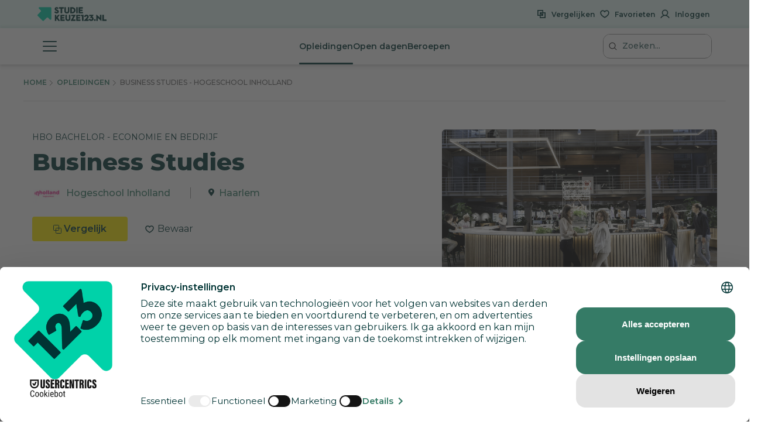

--- FILE ---
content_type: text/html; charset=utf-8
request_url: https://www.studiekeuze123.nl/opleidingen/10687-business-studies-hogeschool-inholland-hbo-bachelor
body_size: 37755
content:
<!DOCTYPE html>
<html lang="nl" class="no-js">
<head>
    <meta charset="utf-8">
    <meta http-equiv="content-language" content="nl"/>
    <meta content="text/html; charset=utf-8" http-equiv="content-type"/>
    <meta name="google-site-verification" content="V7LOT--fTv739VU4-3mmfEQT6mbItffyQUC621uzSB0"/>
    <meta name="viewport" content="width=device-width, initial-scale=1">

    <meta property="og:site_name" content="studiekeuze123.nl"/>
    <meta property="og:url" content="https://www.studiekeuze123.nl/opleidingen/10687-business-studies-hogeschool-inholland-hbo-bachelor"/>
    <meta property="og:image" content="https://www.studiekeuze123.nl/assets/images/logos/sk123-logo-icon.png"/>
    <meta name="apple-mobile-web-app-title" content="Studiekeuze123">
    <meta name="application-name" content="Studiekeuze123">

        <meta name="sk123-id" content="10687" />
    <script>
    window.dataLayer = window.dataLayer || [];

            window.dataLayer.push(
            JSON.parse('{"page":{"type":"program_detail","publication_date":{"date":"2019-01-21 16:06:15.000000","timezone_type":1,"timezone":"+00:00"},"lastVersion":{"date":"2025-01-06 13:21:08.000000","timezone_type":1,"timezone":"+00:00"}},"site":{"environment":"production","ip_address":"3.138.120.84"},"ecommerce":{"detail":{"products":[{"name":"Hogeschool Inholland","id":10687,"brand":"Business Studies","category":"Hbo bachelor","variant":"Hogeschool Inholland \/ Haarlem"}]}}}')
        );
    
    // Define gtag function to push to dataLayer
    function gtag() {
        window.dataLayer.push(arguments);
    }
</script>
    <!-- Preload critical resources for better performance -->
    <link rel="preload" href="https://web.cmp.usercentrics.eu/ui/loader.js" as="script">
    <link rel="dns-prefetch" href="//web.cmp.usercentrics.eu">
    <link rel="dns-prefetch" href="//www.googletagmanager.com">
    <link rel="dns-prefetch" href="//www.google-analytics.com">

    <!-- Google Consent Mode v2 Initialization (MUST be before Usercentrics) -->
    <script>
        window.dataLayer = window.dataLayer || [];
        function gtag() {
            dataLayer.push(arguments);
        }
        
        // Set default consent states (all denied except security)
        gtag('consent', 'default', {
            'analytics_storage': 'denied',
            'ad_storage': 'denied',
            'ad_user_data': 'denied',
            'ad_personalization': 'denied',
            'functionality_storage': 'denied',
            'personalization_storage': 'denied',
            'security_storage': 'granted',
            'wait_for_update': 500
        });
    </script>

    <!-- Usercentrics CMP Script -->
    <script 
        id="usercentrics-cmp" 
        src="https://web.cmp.usercentrics.eu/ui/loader.js" 
        data-settings-id="6Wur4QkNdyzx3u" 
        async>
    </script>
    <script>
        if (window.top === window.self) {
            (function(w,d,s,l,i){w[l]=w[l]||[];w[l].push({'gtm.start':
                    new Date().getTime(),event:'gtm.js'});var f=d.getElementsByTagName(s)[0],
                j=d.createElement(s),dl=l!='dataLayer'?'&l='+l:'';j.async=true;j.src=
                'https://www.googletagmanager.com/gtm.js?id='+i+dl;f.parentNode.insertBefore(j,f);
            })(window,document,'script','dataLayer','GTM-WD75FJ');
        }
    </script>
    <link rel="preconnect" href="https://dev.visualwebsiteoptimizer.com" />
    <script type="text/plain" id='vwoCode' data-usercentrics="Visual Website Optimizer (VWO)">
        window._vwo_code || (function() {
        var account_id=871636,
        version=2.1,
        settings_tolerance=2000,
        hide_element='body',
        hide_element_style = 'opacity:0 !important;filter:alpha(opacity=0) !important;background:none !important;transition:none !important;',
        /* DO NOT EDIT BELOW THIS LINE */
        f=false,w=window,d=document,v=d.querySelector('#vwoCode'),cK='_vwo_'+account_id+'_settings',cc={};try{var c=JSON.parse(localStorage.getItem('_vwo_'+account_id+'_config'));cc=c&&typeof c==='object'?c:{}}catch(e){}var stT=cc.stT==='session'?w.sessionStorage:w.localStorage;code={nonce:v&&v.nonce,use_existing_jquery:function(){return typeof use_existing_jquery!=='undefined'?use_existing_jquery:undefined},library_tolerance:function(){return typeof library_tolerance!=='undefined'?library_tolerance:undefined},settings_tolerance:function(){return cc.sT||settings_tolerance},hide_element_style:function(){return'{'+(cc.hES||hide_element_style)+'}'},hide_element:function(){if(performance.getEntriesByName('first-contentful-paint')[0]){return''}return typeof cc.hE==='string'?cc.hE:hide_element},getVersion:function(){return version},finish:function(e){if(!f){f=true;var t=d.getElementById('_vis_opt_path_hides');if(t)t.parentNode.removeChild(t);if(e)(new Image).src='https://dev.visualwebsiteoptimizer.com/ee.gif?a='+account_id+e}},finished:function(){return f},addScript:function(e){var t=d.createElement('script');t.type='text/javascript';if(e.src){t.src=e.src}else{t.text=e.text}v&&t.setAttribute('nonce',v.nonce);d.getElementsByTagName('head')[0].appendChild(t)},load:function(e,t){var n=this.getSettings(),i=d.createElement('script'),r=this;t=t||{};if(n){i.textContent=n;d.getElementsByTagName('head')[0].appendChild(i);if(!w.VWO||VWO.caE){stT.removeItem(cK);r.load(e)}}else{var o=new XMLHttpRequest;o.open('GET',e,true);o.withCredentials=!t.dSC;o.responseType=t.responseType||'text';o.onload=function(){if(t.onloadCb){return t.onloadCb(o,e)}if(o.status===200||o.status===304){_vwo_code.addScript({text:o.responseText})}else{_vwo_code.finish('&e=loading_failure:'+e)}};o.onerror=function(){if(t.onerrorCb){return t.onerrorCb(e)}_vwo_code.finish('&e=loading_failure:'+e)};o.send()}},getSettings:function(){try{var e=stT.getItem(cK);if(!e){return}e=JSON.parse(e);if(Date.now()>e.e){stT.removeItem(cK);return}return e.s}catch(e){return}},init:function(){if(d.URL.indexOf('__vwo_disable__')>-1)return;var e=this.settings_tolerance();w._vwo_settings_timer=setTimeout(function(){_vwo_code.finish();stT.removeItem(cK)},e);var t;if(this.hide_element()!=='body'){t=d.createElement('style');var n=this.hide_element(),i=n?n+this.hide_element_style():'',r=d.getElementsByTagName('head')[0];t.setAttribute('id','_vis_opt_path_hides');v&&t.setAttribute('nonce',v.nonce);t.setAttribute('type','text/css');if(t.styleSheet)t.styleSheet.cssText=i;else t.appendChild(d.createTextNode(i));r.appendChild(t)}else{t=d.getElementsByTagName('head')[0];var i=d.createElement('div');i.style.cssText='z-index: 2147483647 !important;position: fixed !important;left: 0 !important;top: 0 !important;width: 100% !important;height: 100% !important;background: white !important;display: block !important;';i.setAttribute('id','_vis_opt_path_hides');i.classList.add('_vis_hide_layer');t.parentNode.insertBefore(i,t.nextSibling)}var o=window._vis_opt_url||d.URL,s='https://dev.visualwebsiteoptimizer.com/j.php?a='+account_id+'&u='+encodeURIComponent(o)+'&vn='+version;if(w.location.search.indexOf('_vwo_xhr')!==-1){this.addScript({src:s})}else{this.load(s+'&x=true')}}};w._vwo_code=code;code.init();})();
    </script>
                    
            <link rel="canonical" href="https://www.studiekeuze123.nl/opleidingen/10687-business-studies-hogeschool-inholland-hbo-bachelor"/>
        <title>Business Studies - Hogeschool Inholland - Studiekeuze123</title>
        <meta name="robots" content="follow,index"/>
        <meta name="description" content="Interesse in de hbo opleiding Business Studies? Deze opleiding kun je volgen bij Hogeschool Inholland Haarlem. Check Studiekeuze123!"/>
        <meta name="keywords" content="Business Studies, Hogeschool Inholland, Haarlem, hboopleiding, opleidingen"/>
        <meta property="og:title" content="Business Studies - Hogeschool Inholland - Studiekeuze123"/>
        <meta property="og:description" content="Interesse in de hbo opleiding Business Studies? Deze opleiding kun je volgen bij Hogeschool Inholland Haarlem. Check Studiekeuze123!"/>
    
    <link rel="shortcut icon" type="image/x-icon" href="https://www.studiekeuze123.nl/favicon.ico?v=2"/>
    <link rel="apple-touch-icon" sizes="180x180" href="https://www.studiekeuze123.nl/assets/images/logos/apple-touch-icon.png">
    <link rel="icon" type="image/png" sizes="32x32" href="https://www.studiekeuze123.nl/assets/images/logos/favicon-32x32.png?v=2">
    <link rel="icon" type="image/png" sizes="16x16" href="https://www.studiekeuze123.nl/assets/images/logos/favicon-16x16.png?v=2">
    <link rel="manifest" href="https://www.studiekeuze123.nl/site.webmanifest?v=2">
    <meta name="msapplication-TileColor" content="#ffffff">
    <meta name="theme-color" content="#ffffff">
    <link rel="stylesheet" type="text/css" media="screen" href="/build/v2/stylesheet.css?id=0c48460c7b821709f9828fe84db2eb14" />
    <link href='https://fonts.googleapis.com/css?family=Montserrat:300,400,500,600,700,800&display=swap' rel='stylesheet' type='text/css'>
    <link href='https://fonts.googleapis.com/css2?family=Shadows+Into+Light+Two&display=swap' rel='stylesheet' type='text/css'>

    <script>(function(H){H.className=H.className.replace(/\bno-js\b/,'js')})(document.documentElement)</script>
        <script type="text/plain" data-usercentrics="Hotjar">
        if (!window.hj) {
            (function(h,o,t,j,a,r){
                h.hj=h.hj||function(){(h.hj.q=h.hj.q||[]).push(arguments)};
                h._hjSettings={hjid:297769,hjsv:7};
                a=o.getElementsByTagName('head')[0];
                r=o.createElement('script');r.async=1;
                r.src=t+h._hjSettings.hjid+j+h._hjSettings.hjsv;
                a.appendChild(r);
            })(window,document,'https://static.hotjar.com/c/hotjar-','.js?sv=');
        }
    </script>
    <script type="text/plain" data-usercentrics="Watermelon" async type="module" src="https://chatwidget-prod.web.app/embed/init.iife.js" data-watermelon-widget-id="wMydGGtj7J1" data-watermelon-settings-id="13288">
    </script>
    <!-- Livewire Styles --><style >[wire\:loading][wire\:loading], [wire\:loading\.delay][wire\:loading\.delay], [wire\:loading\.inline-block][wire\:loading\.inline-block], [wire\:loading\.inline][wire\:loading\.inline], [wire\:loading\.block][wire\:loading\.block], [wire\:loading\.flex][wire\:loading\.flex], [wire\:loading\.table][wire\:loading\.table], [wire\:loading\.grid][wire\:loading\.grid], [wire\:loading\.inline-flex][wire\:loading\.inline-flex] {display: none;}[wire\:loading\.delay\.none][wire\:loading\.delay\.none], [wire\:loading\.delay\.shortest][wire\:loading\.delay\.shortest], [wire\:loading\.delay\.shorter][wire\:loading\.delay\.shorter], [wire\:loading\.delay\.short][wire\:loading\.delay\.short], [wire\:loading\.delay\.default][wire\:loading\.delay\.default], [wire\:loading\.delay\.long][wire\:loading\.delay\.long], [wire\:loading\.delay\.longer][wire\:loading\.delay\.longer], [wire\:loading\.delay\.longest][wire\:loading\.delay\.longest] {display: none;}[wire\:offline][wire\:offline] {display: none;}[wire\:dirty]:not(textarea):not(input):not(select) {display: none;}:root {--livewire-progress-bar-color: #2299dd;}[x-cloak] {display: none !important;}[wire\:cloak] {display: none !important;}dialog#livewire-error::backdrop {background-color: rgba(0, 0, 0, .6);}</style>
</head>

<body>
<script src="/build/v2/manifest.js?id=5bc168dd1e812e47026aa08ee5d32dec"></script>
<script src="/build/v2/scripts-body.js?id=7692c0161e4b4356c0aa73841ed29803"></script>
<!-- Google Tag Manager (noscript) !-->
    <noscript>
        <iframe src="https://www.googletagmanager.com/ns.html?id=GTM-WD75FJ" height="0" width="0" style="display:none;visibility:hidden">
        </iframe>
    </noscript>
    <!-- End Google Tag Manager (noscript) !-->

<a href="#main-content" id="skip-link" tabindex="0" class="d-print-none">Overslaan en direct naar de inhoud</a>
<modals-container></modals-container>
    <div class="modal fade d-print-none " tabindex="-1" role="dialog"  aria-labelledby="info-modal-title-b_en_t_varianten"  id="info-modal-b_en_t_varianten">
        <div class="modal-dialog">
            <div class="modal-content">
                                <button title="Sluiten" type="button" class="close " data-dismiss="modal" aria-label="Sluiten">
                        <span class="modal-close-icon">
                            <svg role="img" aria-label="sluiten">
                                <use xlink:href="/build/v2/sprite.svg?id=2e4ee0213d1cb303f14a4d9b4222e1a7#icon-close-white"></use>
                            </svg>
                        </span>
                                        </button>
                <div class="modal-body">
                    <h3 id="info-modal-title-b_en_t_varianten">Bron en toelichting</h3>
            <p>Het verschil tussen varianten, afstudeerrichtingen en honoursprogramma&#039;s:</p><p>Een <strong>variant </strong>is een opzichzelfstaand programma dat je vanaf het begin van de opleiding kiest. Een variant kan een bepaalde richting zijn, maar het kan ook een taalvariant zijn.</p><p>Een <strong>afstudeerrichting </strong>is een specifieke richting binnen een opleiding. Het begin van de opleiding is dan algemeen, maar later specialiseer je je, bijvoorbeeld vanaf het derde studiejaar. </p><p>Een <strong>honoursprogramma </strong>is een aanvullend programma voor gemotiveerde en talentvolle bachelor- en masterstudenten. Voor dit programma krijg je extra studiepunten (<a href="https://www.studiekeuze123.nl/studiekeuzewoordenboek/ects">ECTS</a>).  </p><p>De informatie over varianten, afstudeerrichtingen en honoursprogramma&#039;s wordt door onderwijsinstellingen zelf aangeleverd. </p><p><a href="https://www.studiekeuze123.nl/bronnen-studiekeuze123">Lees meer over de bronnen die Studiekeuze123 gebruikt</a></p>
                </div>
            </div>
        </div>
    </div>
    <div class="modal fade d-print-none " tabindex="-1" role="dialog"  aria-labelledby="info-modal-title-b_en_t_vooropleidingseisen"  id="info-modal-b_en_t_vooropleidingseisen">
        <div class="modal-dialog">
            <div class="modal-content">
                                <button title="Sluiten" type="button" class="close " data-dismiss="modal" aria-label="Sluiten">
                        <span class="modal-close-icon">
                            <svg role="img" aria-label="sluiten">
                                <use xlink:href="/build/v2/sprite.svg?id=2e4ee0213d1cb303f14a4d9b4222e1a7#icon-close-white"></use>
                            </svg>
                        </span>
                                        </button>
                <div class="modal-body">
                    <h3 id="info-modal-title-b_en_t_vooropleidingseisen">Bron en toelichting</h3>
            <p>De informatie over wettelijke vooropleidingseisen en toelatingseisen is afkomstig uit de Regeling Aanmelding en Toelating Hoger Onderwijs (RATHO) die wordt gepubliceerd door de overheid. De aanvullende eisen zijn afkomstig van de instellingen zelf.</p><p><a href="https://www.studiekeuze123.nl/bronnen-studiekeuze123">Lees meer over de bronnen die Studiekeuze123 gebruikt</a></p>
                </div>
            </div>
        </div>
    </div>
    <div class="modal fade d-print-none " tabindex="-1" role="dialog"  aria-labelledby="info-modal-title-b_en_t_collegegeld"  id="info-modal-b_en_t_collegegeld">
        <div class="modal-dialog">
            <div class="modal-content">
                                <button title="Sluiten" type="button" class="close " data-dismiss="modal" aria-label="Sluiten">
                        <span class="modal-close-icon">
                            <svg role="img" aria-label="sluiten">
                                <use xlink:href="/build/v2/sprite.svg?id=2e4ee0213d1cb303f14a4d9b4222e1a7#icon-close-white"></use>
                            </svg>
                        </span>
                                        </button>
                <div class="modal-body">
                    <h3 id="info-modal-title-b_en_t_collegegeld">Bron en toelichting</h3>
            <p>Het wettelijke collegegeld is afkomstig van het Ministerie van Onderwijs. Voor particulier onderwijs geldt niet het wettelijk collegegeld. Particuliere instellingen bepalen zelf de hoogte van het collegegeld.</p><p><a href="https://www.studiekeuze123.nl/bronnen-studiekeuze123">Lees meer over de bronnen die Studiekeuze123 gebruikt</a></p>
                </div>
            </div>
        </div>
    </div>
    <div class="modal fade d-print-none " tabindex="-1" role="dialog"  aria-labelledby="info-modal-title-BSA_Numeric"  id="info-modal-BSA_Numeric">
        <div class="modal-dialog">
            <div class="modal-content">
                                <button title="Sluiten" type="button" class="close " data-dismiss="modal" aria-label="Sluiten">
                        <span class="modal-close-icon">
                            <svg role="img" aria-label="sluiten">
                                <use xlink:href="/build/v2/sprite.svg?id=2e4ee0213d1cb303f14a4d9b4222e1a7#icon-close-white"></use>
                            </svg>
                        </span>
                                        </button>
                <div class="modal-body">
                    <h3 id="info-modal-title-BSA_Numeric"></h3>
            <p>Er zijn verschillende vormen van studieadvies. Een bindend studieadvies (BSA) houdt in dat je binnen een bepaalde periode (meestal het eerste jaar) een minimum aantal studiepunten (ECTS) moet behalen. Als je te weinig punten haalt, krijg je een negatief BSA en moet je meestal stoppen met de opleiding. Je kunt je echter wel voor een andere opleiding inschrijven.</p><p>Sommige opleidingen geven een niet-bindend studieadvies. Bij een negatief advies mag je dan wel doorgaan met de opleiding.</p><p>Als de vorm van studieadvies onbekend is, kan dit betekenen dat de onderwijsinstelling geen informatie heeft verstrekt of dat deze opleiding geen studieadvies geeft (de verplichting van een studieadvies geldt alleen voor bekostigde opleidingen). Bij een onbekend studieadvies is het daarom raadzaam om de (B)SA-norm bij de onderwijsinstelling te controleren.</p>
                </div>
            </div>
        </div>
    </div>
    <div class="modal fade d-print-none " tabindex="-1" role="dialog"  aria-labelledby="info-modal-title-b_en_t_studieverloop"  id="info-modal-b_en_t_studieverloop">
        <div class="modal-dialog">
            <div class="modal-content">
                                <button title="Sluiten" type="button" class="close " data-dismiss="modal" aria-label="Sluiten">
                        <span class="modal-close-icon">
                            <svg role="img" aria-label="sluiten">
                                <use xlink:href="/build/v2/sprite.svg?id=2e4ee0213d1cb303f14a4d9b4222e1a7#icon-close-white"></use>
                            </svg>
                        </span>
                                        </button>
                <div class="modal-body">
                    <h3 id="info-modal-title-b_en_t_studieverloop">Bron en toelichting</h3>
            <p>Het cijfer over de doorstroom naar het tweede jaar en de afstudeerpercentages komen uit het &gt;<a href="https://www.studiekeuze123.nl/studiekeuzewoordenboek/1-cijfer-ho">1 Cijfer HO</a> van <a target="_blank" rel="noopener" href="https://www.duo.nl">DUO</a>. </p><p>Het percentage afgestudeerden dat tevreden is over zijn of haar studiekeuze is afkomstig uit de schoolverlatersonderzoeken van het hoger beroepsonderwijs (HBO-monitor) en het wetenschappelijk onderwijs (Nationale Alumni Enqu&ecirc;te). In deze onderzoeken worden afgestudeerden 1,5 jaar na afstuderen gevraagd wat hun huidige arbeidsmarktpositie is en hoe ze terugkijken op de gevolgde opleiding. Deze onderzoeken worden uitgevoerd in opdracht van respectievelijk de&nbsp;<a target="_blank" rel="noopener" href="https://www.vereniginghogescholen.nl">Vereniging Hogescholen</a>&nbsp;en <a target="_blank" rel="noopener" href="https://www.universiteitenvannederland.nl/">Universiteiten van Nederland</a>. De cijfers worden alleen getoond als landelijk gemiddelde voor deze studie. De reden hiervoor is dat het aantal afgestudeerden dat meedoet aan deze onderzoeken veelal te laag is om betrouwbare uitspraken te doen over een specifieke opleiding aan een specifieke instelling. Voor het wo geldt dat de gegevens betrekking hebben op de arbeidsmarktpositie van wo-masterstudenten aangezien zij worden bevraagd in de Nationale Alumni Enqu&ecirc;te. Bij wo-bacheloropleidingen worden geen cijfers getoond, omdat hier geen gegevens van bekend zijn. Bedenk dat degenen die meededen aan deze onderzoeken al anderhalf jaar klaar waren met hun opleiding. Ondertussen kan de opleiding en de situatie op de arbeidsmarkt veranderd zijn. </p><p>Indien er een onderwerp ontbreekt, dan betekent dit dat Studiekeuze123 geen of niet voldoende betrouwbare informatie ter beschikking heeft over dit onderwerp. </p><p><a href="https://www.studiekeuze123.nl/bronnen-studiekeuze123">Lees meer over de bronnen die Studiekeuze123 gebruikt</a></p>
                </div>
            </div>
        </div>
    </div>
    <div class="modal fade d-print-none " tabindex="-1" role="dialog"  aria-labelledby="info-modal-title-b_en_t_studenentoordelen"  id="info-modal-b_en_t_studenentoordelen">
        <div class="modal-dialog">
            <div class="modal-content">
                                <button title="Sluiten" type="button" class="close " data-dismiss="modal" aria-label="Sluiten">
                        <span class="modal-close-icon">
                            <svg role="img" aria-label="sluiten">
                                <use xlink:href="/build/v2/sprite.svg?id=2e4ee0213d1cb303f14a4d9b4222e1a7#icon-close-white"></use>
                            </svg>
                        </span>
                                        </button>
                <div class="modal-body">
                    <h3 id="info-modal-title-b_en_t_studenentoordelen">Bron en toelichting</h3>
            <p>De studentenoordelen worden jaarlijks verzameld in de Nationale Studenten Enqu&ecirc;te. Dit is een landelijk tevredenheidsonderzoek onder alle studenten in Nederland waarin zij hun opleiding en instelling mogen beoordelen. Zij doen dit door een score te geven op een 5-puntsschaal (1-5), waarbij 1 betekent zeer ontevreden en 5 zeer tevreden.</p><p>Naast cijfers van de opleiding wordt het landelijk gemiddelde van een opleiding weergegeven. Studiekeuze123 is verantwoordelijk voor de Nationale Studenten Enqu&ecirc;te. Lees meer over de <a href="https://www.studiekeuze123.nl/nse">Nationale Studenten Enqu&ecirc;te</a>.</p><p>Indien er een &ndash; staat bij een onderwerp dan betekent dit dat Studiekeuze123 geen of niet voldoende betrouwbare informatie ter beschikking heeft over dit onderwerp.</p><p><a href="https://www.studiekeuze123.nl/bronnen-studiekeuze123">Lees meer over de bronnen die Studiekeuze123 gebruikt</a></p>
                </div>
            </div>
        </div>
    </div>
    <div class="modal fade d-print-none " tabindex="-1" role="dialog"  aria-labelledby="info-modal-title-b_en_t_aanhetwerk_bachelorad"  id="info-modal-b_en_t_aanhetwerk_bachelorad">
        <div class="modal-dialog">
            <div class="modal-content">
                                <button title="Sluiten" type="button" class="close " data-dismiss="modal" aria-label="Sluiten">
                        <span class="modal-close-icon">
                            <svg role="img" aria-label="sluiten">
                                <use xlink:href="/build/v2/sprite.svg?id=2e4ee0213d1cb303f14a4d9b4222e1a7#icon-close-white"></use>
                            </svg>
                        </span>
                                        </button>
                <div class="modal-body">
                    <h3 id="info-modal-title-b_en_t_aanhetwerk_bachelorad">Bron en toelichting</h3>
            <p>Het percentage van de studenten dat doorstudeert is afkomstig uit het <a href="https://www.studiekeuze123.nl/studiekeuzewoordenboek/1-cijfer-ho">1 Cijfer HO</a> van <a target="_blank" rel="noopener" href="https://www.duo.nl">DUO</a></p><p>Het percentage afgestudeerden dat aangeeft de opleiding een goede basis te vinden voor de arbeidsmarkt en de tevredenheidsoordelen over de huidige baan en de carri&egrave;remogelijkheden zijn afkomstig uit het schoolverlatersonderzoek van het hoger beroepsonderwijs (HBO-monitor). In dit onderzoek worden afgestudeerden 1,5 jaar na afstuderen gevraagd wat hun huidige arbeidsmarktpositie is en hoe ze terugkijken op de gevolgde opleiding. Dit onderzoek wordt uitgevoerd in opdracht van de&nbsp;<a target="_blank" rel="noopener" href="https://www.vereniginghogescholen.nl">Vereniging Hogescholen</a>. De cijfers worden alleen getoond als landelijk gemiddelde voor deze studie. De reden hiervoor is dat het aantal afgestudeerden dat meedoet aan deze onderzoeken veelal te laag is om betrouwbare uitspraken te doen over een specifieke opleiding aan een specifieke instelling. Bedenk dat degenen die meededen aan dit onderzoek al anderhalf jaar klaar waren met hun opleiding. Ondertussen kan de opleiding en de situatie op de arbeidsmarkt veranderd zijn. </p><p><a target="_blank" rel="noopener" href="https://www.studiekeuze123.nl/bronnen-studiekeuze123">Lees meer over de bronnen die Studiekeuze123 gebruikt</a></p><p></p>
                </div>
            </div>
        </div>
    </div>
    <div class="modal fade d-print-none job-market-popularity-card__modal" tabindex="-1" role="dialog" aria-label="Meer informatie"   id="info-modal-b_en_t_gekozen_beroepen">
        <div class="modal-dialog">
            <div class="modal-content">
                                <button title="Sluiten" type="button" class="close " data-dismiss="modal" aria-label="Sluiten">
                        <span class="modal-close-icon">
                            <svg role="img" aria-label="sluiten">
                                <use xlink:href="/build/v2/sprite.svg?id=2e4ee0213d1cb303f14a4d9b4222e1a7#icon-close-white"></use>
                            </svg>
                        </span>
                                        </button>
                <div class="modal-body">
                    <h3 class="modal-title">Meest gekozen beroepen (na deze studie)</h3>
                <p>Benieuwd naar de beroepen waarin afgestudeerden aan het werk gaan na deze studie? Dit overzicht laat je zien in welke soort beroepen de meeste afstudeerders terecht komen. Per beroep kun je zien hoeveel procent van de afgestudeerden met een baan voor dit beroep hebben gekozen.<br><br><strong>Goed om te weten:</strong> in het overzicht zijn de doorgegeven beroepen van de afstudeerders gebundeld op basis van de taken en vaardigheden die je bij dit beroep uitoefent. Bij de berekening van de percentages is gekeken naar de afstudeerders van alle landelijk beschikbare opleidingsvormen (voltijd, deeltijd en duaal).</p>
                <div class="table-wrapper">
                    <table class="table job-market-table">
                                                                                    <tr>
                                    <td>
                                        <span class="strong">Vertegenwoordigers, accountmanagers retail en exportmanagers</span>
                                    </td>
                                    <td class="text-right">
                                    <span class="strong">
                                        8%
                                    </span>
                                    </td>
                                </tr>
                                                                                                                <tr>
                                    <td>
                                        <span class="strong">Specialisten reclame en marketing</span>
                                    </td>
                                    <td class="text-right">
                                    <span class="strong">
                                        7%
                                    </span>
                                    </td>
                                </tr>
                                                                                                                <tr>
                                    <td>
                                        <span class="strong">Bedrijfskundigen en organisatieadviseurs</span>
                                    </td>
                                    <td class="text-right">
                                    <span class="strong">
                                        6%
                                    </span>
                                    </td>
                                </tr>
                                                                                                                <tr>
                                    <td>
                                        <span class="strong">Zakelijke dienstverleners</span>
                                    </td>
                                    <td class="text-right">
                                    <span class="strong">
                                        6%
                                    </span>
                                    </td>
                                </tr>
                                                                                                                <tr>
                                    <td>
                                        <span class="strong">Vakspecialisten website-ontwikkeling en -beheer</span>
                                    </td>
                                    <td class="text-right">
                                    <span class="strong">
                                        5%
                                    </span>
                                    </td>
                                </tr>
                                                                                                                <tr>
                                    <td>
                                        <span class="strong">Specialisten personeels- en loopbaanontwikkeling</span>
                                    </td>
                                    <td class="text-right">
                                    <span class="strong">
                                        4%
                                    </span>
                                    </td>
                                </tr>
                                                                                                                <tr>
                                    <td>
                                        <span class="strong">Inkopers</span>
                                    </td>
                                    <td class="text-right">
                                    <span class="strong">
                                        4%
                                    </span>
                                    </td>
                                </tr>
                                                                                                                <tr>
                                    <td>
                                        <span class="strong">Financieel en beleggingsadviseurs</span>
                                    </td>
                                    <td class="text-right">
                                    <span class="strong">
                                        3%
                                    </span>
                                    </td>
                                </tr>
                                                                                                                <tr>
                                    <td>
                                        <span class="strong">Beleidsadviseurs</span>
                                    </td>
                                    <td class="text-right">
                                    <span class="strong">
                                        3%
                                    </span>
                                    </td>
                                </tr>
                                                                                                                <tr>
                                    <td>
                                        <span class="strong">Systeemanalisten en ICT-adviseurs</span>
                                    </td>
                                    <td class="text-right">
                                    <span class="strong">
                                        3%
                                    </span>
                                    </td>
                                </tr>
                                                                                                                <tr>
                                    <td>
                                        <span class="strong">Boekhouders, financieel administrateurs en assistent accountants</span>
                                    </td>
                                    <td class="text-right">
                                    <span class="strong">
                                        3%
                                    </span>
                                    </td>
                                </tr>
                                                                                                                <tr>
                                    <td>
                                        <span class="strong">Managers gezondheidszorg</span>
                                    </td>
                                    <td class="text-right">
                                    <span class="strong">
                                        2%
                                    </span>
                                    </td>
                                </tr>
                                                                                                                <tr>
                                    <td>
                                        <span class="strong">Accountants</span>
                                    </td>
                                    <td class="text-right">
                                    <span class="strong">
                                        2%
                                    </span>
                                    </td>
                                </tr>
                                                                                                                <tr>
                                    <td>
                                        <span class="strong">Financieel analisten</span>
                                    </td>
                                    <td class="text-right">
                                    <span class="strong">
                                        2%
                                    </span>
                                    </td>
                                </tr>
                                                                                                                <tr>
                                    <td>
                                        <span class="strong">Administratief medewerkers, algemeen</span>
                                    </td>
                                    <td class="text-right">
                                    <span class="strong">
                                        2%
                                    </span>
                                    </td>
                                </tr>
                                                                                                                <tr>
                                    <td>
                                        <span class="strong">Logistiek medewerkers, medewerkers materiaal-, voorraadplanning en -beheer</span>
                                    </td>
                                    <td class="text-right">
                                    <span class="strong">
                                        2%
                                    </span>
                                    </td>
                                </tr>
                                                                                                                <tr>
                                    <td>
                                        <span class="strong">Werkvoorbereiders, productieplanners en orderbegeleiders</span>
                                    </td>
                                    <td class="text-right">
                                    <span class="strong">
                                        2%
                                    </span>
                                    </td>
                                </tr>
                                                                                                                <tr>
                                    <td>
                                        <span class="strong">Softwareontwikkelaars</span>
                                    </td>
                                    <td class="text-right">
                                    <span class="strong">
                                        1%
                                    </span>
                                    </td>
                                </tr>
                                                                                                                <tr>
                                    <td>
                                        <span class="strong">Systeembeheerders</span>
                                    </td>
                                    <td class="text-right">
                                    <span class="strong">
                                        1%
                                    </span>
                                    </td>
                                </tr>
                                                                                                                <tr>
                                    <td>
                                        <span class="strong">Inspecteurs veiligheid, gezondheid en voeding</span>
                                    </td>
                                    <td class="text-right">
                                    <span class="strong">
                                        1%
                                    </span>
                                    </td>
                                </tr>
                                                                                                                <tr>
                                    <td>
                                        <span class="strong">Medewerkers kredieten en leningen</span>
                                    </td>
                                    <td class="text-right">
                                    <span class="strong">
                                        1%
                                    </span>
                                    </td>
                                </tr>
                                                                                                                <tr>
                                    <td>
                                        <span class="strong">Actuarieel, wiskundig en statistisch analisten</span>
                                    </td>
                                    <td class="text-right">
                                    <span class="strong">
                                        1%
                                    </span>
                                    </td>
                                </tr>
                                                                                                                <tr>
                                    <td>
                                        <span class="strong">Verzekeringsagenten</span>
                                    </td>
                                    <td class="text-right">
                                    <span class="strong">
                                        1%
                                    </span>
                                    </td>
                                </tr>
                                                                                                                <tr>
                                    <td>
                                        <span class="strong">Organisatoren van conferenties en evenementen</span>
                                    </td>
                                    <td class="text-right">
                                    <span class="strong">
                                        1%
                                    </span>
                                    </td>
                                </tr>
                                                                                                                <tr>
                                    <td>
                                        <span class="strong">Arbeidsbemiddelaars en uitzendbureaumedewerkers</span>
                                    </td>
                                    <td class="text-right">
                                    <span class="strong">
                                        1%
                                    </span>
                                    </td>
                                </tr>
                                                                                                                <tr>
                                    <td>
                                        <span class="strong">Makelaars onroerend goed en vastgoedbeheerders</span>
                                    </td>
                                    <td class="text-right">
                                    <span class="strong">
                                        1%
                                    </span>
                                    </td>
                                </tr>
                                                                                                                <tr>
                                    <td>
                                        <span class="strong">Office managers</span>
                                    </td>
                                    <td class="text-right">
                                    <span class="strong">
                                        1%
                                    </span>
                                    </td>
                                </tr>
                                                                                                                <tr>
                                    <td>
                                        <span class="strong">Ambtenaren sociale verzekeringen</span>
                                    </td>
                                    <td class="text-right">
                                    <span class="strong">
                                        1%
                                    </span>
                                    </td>
                                </tr>
                                                                                                                <tr>
                                    <td>
                                        <span class="strong">Overheidsambtenaren</span>
                                    </td>
                                    <td class="text-right">
                                    <span class="strong">
                                        1%
                                    </span>
                                    </td>
                                </tr>
                                                                                                                <tr>
                                    <td>
                                        <span class="strong">Sociaal werkers, groeps- en woonbegeleiders</span>
                                    </td>
                                    <td class="text-right">
                                    <span class="strong">
                                        1%
                                    </span>
                                    </td>
                                </tr>
                                                                                                                <tr>
                                    <td>
                                        <span class="strong">Informatieverstrekkers</span>
                                    </td>
                                    <td class="text-right">
                                    <span class="strong">
                                        1%
                                    </span>
                                    </td>
                                </tr>
                                                                                                                <tr>
                                    <td>
                                        <span class="strong">Receptionisten, algemeen</span>
                                    </td>
                                    <td class="text-right">
                                    <span class="strong">
                                        1%
                                    </span>
                                    </td>
                                </tr>
                                                                                                                <tr>
                                    <td>
                                        <span class="strong">Administratief medewerkers statistiek, financiën en verzekeringen</span>
                                    </td>
                                    <td class="text-right">
                                    <span class="strong">
                                        1%
                                    </span>
                                    </td>
                                </tr>
                                                                                                                <tr>
                                    <td>
                                        <span class="strong">Medewerkers personeelsadministratie</span>
                                    </td>
                                    <td class="text-right">
                                    <span class="strong">
                                        1%
                                    </span>
                                    </td>
                                </tr>
                                                                                                                <tr>
                                    <td>
                                        <span class="strong">Teamleiders huishoudelijke diensten en schoonmaak</span>
                                    </td>
                                    <td class="text-right">
                                    <span class="strong">
                                        1%
                                    </span>
                                    </td>
                                </tr>
                                                                                                                <tr>
                                    <td>
                                        <span class="strong">Verkoopmedewerkers detailhandel</span>
                                    </td>
                                    <td class="text-right">
                                    <span class="strong">
                                        1%
                                    </span>
                                    </td>
                                </tr>
                                                                                                                <tr>
                                    <td>
                                        <span class="strong">Callcentermedewerkers outbound</span>
                                    </td>
                                    <td class="text-right">
                                    <span class="strong">
                                        1%
                                    </span>
                                    </td>
                                </tr>
                                                                                                                                                                                                                                                                                                                                                                                                                                                    </table>
                </div>
            <div class="modal-statement modal-statement-in">
    <h3>Meer informatie over de cijfers</h3>
                <p>De cijfers over &#039;De arbeidsmarkt na afstuderen&#039; zijn afkomstig uit de schoolverlatersonderzoeken van het hoger beroepsonderwijs (de jaarlijkse HBO-monitor) en het wetenschappelijk onderwijs (de tweejaarlijkse Nationale Alumni Enqu&ecirc;te). Hierin worden afgestudeerden gevraagd naar hun arbeidsmarktpositie en hoe ze terugkijken op de gevolgde opleiding. Deze onderzoeken worden uitgevoerd in opdracht van respectievelijk de Vereniging Hogescholen en Universiteiten van Nederland. </p><p>De cijfers hebben betrekking op een aantal studies en niet alleen op de opleiding aan deze instelling. De reden hiervoor is dat het aantal afgestudeerden dat meedoet aan deze onderzoeken meestal te laag is om betrouwbare uitspraken te doen over een specifieke opleiding. </p><p>Voor het hbo geldt dat de gegevens betrekking hebben op de arbeidsmarktpositie van hbo-bachelor of hbo-associate degree studenten. Bij hbo-masteropleidingen worden geen cijfers getoond, omdat deze studenten vaak al werken en deeltijd student zijn. Voor het wo geldt dat de gegevens betrekking hebben op de arbeidsmarktpositie van wo-masterstudenten, omdat zij worden bevraagd in de Nationale Alumni Enqu&ecirc;te. Bij wo-bacheloropleidingen worden geen cijfers getoond, omdat hier geen gegevens van bekend zijn.</p><p>Bedenk dat degenen die meededen aan deze onderzoeken al anderhalf jaar klaar waren met hun opleiding. Intussen kan de opleiding en de situatie op de arbeidsmarkt veranderd zijn.</p>
    <button class="modal-statement-button btn-expand-text">Toon meer</button>
</div>
                </div>
            </div>
        </div>
    </div>
    <div class="modal fade d-print-none prognosis-modal" tabindex="-1" role="dialog" aria-label="Meer informatie"   id="info-modal-b_en_t_kans_op_de_arbeidsmarkt">
        <div class="modal-dialog">
            <div class="modal-content">
                                <button title="Sluiten" type="button" class="close " data-dismiss="modal" aria-label="Sluiten">
                        <span class="modal-close-icon">
                            <svg role="img" aria-label="sluiten">
                                <use xlink:href="/build/v2/sprite.svg?id=2e4ee0213d1cb303f14a4d9b4222e1a7#icon-close-white"></use>
                            </svg>
                        </span>
                                        </button>
                <div class="modal-body">
                    <h3 class="modal-title">Werkgelegenheid na deze studie</h3>
            <p>Bij deze studie zijn de verwachtingen voor het vinden van een baan <strong>goed</strong>.</p>
            <p>Hoe zit het met de werkgelegenheid na het afstuderen bij deze studie? Om dit te voorspellen is een combinatie gemaakt tussen: <ul>
            <li>huidige aansluiting: of je nu meer of minder moeite ervaart als afgestudeerde bij het vinden van een baan die aansluit bij je studie</li>
            <li>de perspectieven: of je als toekomstige afgestudeerde in de komende jaren meer of minder moeite gaat krijgen bij het vinden van een baan die aansluit bij je studie</li>
        </ul></p>
            <div class="modal-statement modal-statement-in">
    <h3>Meer informatie over de cijfers</h3>
                <p>Deze informatie is gebaseerd op de arbeidsmarktprognoses tot 2028 van  <a target="_blank" rel="noopener" href="https://www.roa.nl">Researchcentrum voor Onderwijs en Arbeidsmarkt (ROA)</a>. Deze scenario&#039;s gaan uit van de baanomstandigheden van de recent afgestudeerden die de huidige arbeidsmarkt betreden (&lsquo;huidige krapte&rsquo;) &eacute;n de verwachte veranderingen in de toekomstige aansluiting over 6 jaar.</p><p>De informatie laat zien in hoeverre er sprake is van &lsquo;evenwicht&rsquo; tussen &lsquo;vraag naar personeel&rsquo; en &lsquo;aanbod van personeel&rsquo;. </p><p><em><strong>Zeer goed</strong></em></p><p>Bij sommige studies is er sprake van een &lsquo;zeer goede&rsquo; aansluiting tot de arbeidsmarkt. Dat is het geval als het de verwachting is dat de vraag naar personeel in de toekomst gaat toenemen ten opzichte van het aanbod van personeel (&#039;verdere verkrapping&#039;). </p><p><em><strong>Goed</strong></em></p><p>Bij studies met een &lsquo;goede&rsquo; aansluiting tot de arbeidsmarkt is de vraag naar personeel bijna gelijk aan het aanbod van personeel; voor elke &#039;baan&#039; is er een &#039;persoon&#039; beschikbaar.</p><p><em><strong>Minder goed</strong></em></p><p>Bij &#039;verdere verruiming&#039; is de vraag naar personeel juist aan het afnemen ten opzichte van het aanbod van personeel. Dit noemen we een studie waarbij de aansluiting &lsquo;minder goed&rsquo; is. </p><p><em><strong>Goed om te weten: </strong></em>de cijfers zijn gebaseerd op de ITA (Indicator Toekomstige Arbeidsmarkt) en de huidige krapte op de arbeidsmarkt van ROA. De cijfers gelden niet voor specifieke opleidingen of studies maar voor opleidingstypen. Dit zijn bijvoorbeeld &#039;bachelor kunst&#039; of &#039;master taal en cultuur&#039;.</p><p><a target="_blank" rel="noopener" href="https://www.studiekeuze123.nl/bronnen-studiekeuze123">Lees meer over de bronnen die Studiekeuze123.nl gebruikt</a></p>
    <button class="modal-statement-button btn-expand-text">Toon meer</button>
</div>
                </div>
            </div>
        </div>
    </div>
    <div class="modal fade d-print-none " tabindex="-1" role="dialog" aria-label="Meer informatie"   id="info-modal-b_en_t_baan_vinden">
        <div class="modal-dialog">
            <div class="modal-content">
                                <button title="Sluiten" type="button" class="close " data-dismiss="modal" aria-label="Sluiten">
                        <span class="modal-close-icon">
                            <svg role="img" aria-label="sluiten">
                                <use xlink:href="/build/v2/sprite.svg?id=2e4ee0213d1cb303f14a4d9b4222e1a7#icon-close-white"></use>
                            </svg>
                        </span>
                                        </button>
                <div class="modal-body">
                    <h3 class="modal-title">Een (substantiële) baan vinden...</h3>
            <p>duurt gemiddeld <strong>11 maanden.</strong></br>48% krijgt een <strong>vast contract.</strong></p>
            <p>We laten hier ten eerste het aantal maanden zien dat het de eerste 50% van de afgestudeerden kost om een substantiële baan te vinden. We noemen de baan substantieel als: </p>
            <p><ul><li>het niet gaat om een stage, uitzendwerk, oproepwerk of een baan binnen de sociale werkvoorziening;</li><li>als men minstens 60% werkt en</li><li>het salaris minimaal 1,4 keer het minimumloon is voor hbo-bachelor afgestudeerden, 1,35 voor ad-afgestudeerden en 1,5 voor wo-master afgestudeerden.</li></ul></p>
            <p>Ten tweede laten we het aantal voltijd afgestudeerden zien dat een vast contract heeft, als percentage van alle voltijd afgestudeerden die in loondienst zijn.</p>
            <div class="modal-statement modal-statement-in">
    <h3>Meer informatie over de cijfers</h3>
                <p>Deze gegevens zijn afkomstig van CBS Microdata. Microdata zijn koppelbare data op persoons-, bedrijfs- en adresniveau, waarmee Nederlandse universiteiten, wetenschappelijke organisaties, planbureaus en onderzoeksinstanties in een aantal andere EU-landen onder strikte voorwaarden zelf statistisch onderzoek kunnen doen. Het borgen van privacy en het voorkomen van onthullingen van personen of bedrijven is daarbij het uitgangspunt. Het onderzoek wordt gedaan in een beveiligde microdata-omgeving van het CBS, de Remote-Access-omgeving (RA-omgeving).</p>
    <button class="modal-statement-button btn-expand-text">Toon meer</button>
</div>
                </div>
            </div>
        </div>
    </div>
    <div class="modal fade d-print-none " tabindex="-1" role="dialog" aria-label="Meer informatie"   id="info-modal-b_en_t_match_studie_beroep">
        <div class="modal-dialog">
            <div class="modal-content">
                                <button title="Sluiten" type="button" class="close " data-dismiss="modal" aria-label="Sluiten">
                        <span class="modal-close-icon">
                            <svg role="img" aria-label="sluiten">
                                <use xlink:href="/build/v2/sprite.svg?id=2e4ee0213d1cb303f14a4d9b4222e1a7#icon-close-white"></use>
                            </svg>
                        </span>
                                        </button>
                <div class="modal-body">
                    <h3 class="modal-title">Match tussen studie en beroep</h3>
            <div class="percentage-ellipse-with-text">
                <div class="pie-wrapper">
    <div class="background">
        <div class="background-circle"></div>
    </div>
    <div class="pie">
        <div class="left-side half-circle" style="transform: rotate(223.2deg)"></div>
        <div class="right-side half-circle right-side-gt-50"></div>
    </div>
</div>                <p>62% vond een baan binnen het <strong>vakgebied</strong> van de studie</p>
            </div>
            <div class="percentage-ellipse-with-text">
                <div class="pie-wrapper">
    <div class="background">
        <div class="background-circle"></div>
    </div>
    <div class="pie">
        <div class="left-side half-circle" style="transform: rotate(306deg)"></div>
        <div class="right-side half-circle right-side-gt-50"></div>
    </div>
</div>                <p>85% vond een baan op het <strong>niveau</strong> van de studie</p>
            </div>
            <p>Het eerste getal laat zien welk percentage van afgestudeerden met een voltijd opleiding  aangeeft werk te hebben binnen het vakgebied (de eigen of een verwante richting) van hun studie.</p>
            <p>Het tweede getal laat zien welk percentage van afgestudeerden met een voltijd studie aangeeft werk te hebben waarvoor het niveau van hun studie vereist is. Met niveau bedoelen we hbo-bachelor of hoger voor hbo-bacheloropleidingen en wo-master of hoger (postdoctoraal of gepromoveerd) voor wo-masteropleidingen.</p>
            <div class="modal-statement modal-statement-in">
    <h3>Meer informatie over de cijfers</h3>
                <p>De cijfers over &#039;De arbeidsmarkt na afstuderen&#039; zijn afkomstig uit de schoolverlatersonderzoeken van het hoger beroepsonderwijs (de jaarlijkse HBO-monitor) en het wetenschappelijk onderwijs (de tweejaarlijkse Nationale Alumni Enqu&ecirc;te). Hierin worden afgestudeerden gevraagd naar hun arbeidsmarktpositie en hoe ze terugkijken op de gevolgde opleiding. Deze onderzoeken worden uitgevoerd in opdracht van respectievelijk de Vereniging Hogescholen en Universiteiten van Nederland. </p><p>De cijfers hebben betrekking op een aantal studies en niet alleen op de opleiding aan deze instelling. De reden hiervoor is dat het aantal afgestudeerden dat meedoet aan deze onderzoeken meestal te laag is om betrouwbare uitspraken te doen over een specifieke opleiding. </p><p>Voor het hbo geldt dat de gegevens betrekking hebben op de arbeidsmarktpositie van hbo-bachelor of hbo-associate degree studenten. Bij hbo-masteropleidingen worden geen cijfers getoond, omdat deze studenten vaak al werken en deeltijd student zijn. Voor het wo geldt dat de gegevens betrekking hebben op de arbeidsmarktpositie van wo-masterstudenten, omdat zij worden bevraagd in de Nationale Alumni Enqu&ecirc;te. Bij wo-bacheloropleidingen worden geen cijfers getoond, omdat hier geen gegevens van bekend zijn. </p><p>Bedenk dat degenen die meededen aan deze onderzoeken al anderhalf jaar klaar waren met hun opleiding. Intussen kan de opleiding en de situatie op de arbeidsmarkt veranderd zijn.</p>
    <button class="modal-statement-button btn-expand-text">Toon meer</button>
</div>
                </div>
            </div>
        </div>
    </div>
    <div class="modal fade d-print-none " tabindex="-1" role="dialog" aria-label="Meer informatie"   id="info-modal-b_en_t_na_deze_studie">
        <div class="modal-dialog">
            <div class="modal-content">
                                <button title="Sluiten" type="button" class="close " data-dismiss="modal" aria-label="Sluiten">
                        <span class="modal-close-icon">
                            <svg role="img" aria-label="sluiten">
                                <use xlink:href="/build/v2/sprite.svg?id=2e4ee0213d1cb303f14a4d9b4222e1a7#icon-close-white"></use>
                            </svg>
                        </span>
                                        </button>
                <div class="modal-body">
                    <h3 class="modal-title">Startsalaris</h3>
            <p>Het startsalaris is gebaseerd op het bruto salaris. Het bruto salaris is het salaris dat je verdient in Nederland voordat de belasting eraf gaat.</p>
                            <p>Jouw geschatte startsalaris ligt <strong>&euro; 17</strong> onder het geschatte gemiddelde van alle hbo bachelor studies in Nederland. </p>
                        <div class="job-market-salary-card__graph-wrapper">
                <div class="job-market-salary-card__graph">
                    <div class="job-market-salary-card__median-block"
                        style="height: 119.26433465561px"></div>
                    <div class="job-market-salary-card__average-block" style="height: 120px">
                    </div>
                </div>
                <div class="job-market-salary-card__salary-container">
                    <div>
                        <p class="job-market-salary-card__median">&euro; 2.756</p>
                        <p><b class="strong">Geschatte startsalaris</b> na deze studie</p>
                    </div>
                    <div>
                        <p class="job-market-salary-card__average">&euro; 2.773</p>
                        <p>Geschat van <strong>alle</strong> hbo bachelor studies</p>
                    </div>
                </div>
            </div>
            <div class="modal-statement modal-statement-in">
    <h3>Meer informatie over de cijfers</h3>
                <p>Deze gegevens zijn afkomstig van CBS Microdata. Microdata zijn koppelbare data op persoons-, bedrijfs- en adresniveau, waarmee Nederlandse universiteiten, wetenschappelijke organisaties, planbureaus en onderzoeksinstanties in een aantal andere EU-landen onder strikte voorwaarden zelf statistisch onderzoek kunnen doen. Het borgen van privacy en het voorkomen van onthullingen van personen of bedrijven is daarbij het uitgangspunt. Het onderzoek wordt gedaan in een beveiligde microdata-omgeving van het CBS, de Remote-Access-omgeving (RA-omgeving).</p>
    <button class="modal-statement-button btn-expand-text">Toon meer</button>
</div>
                </div>
            </div>
        </div>
    </div>
    <div class="modal fade d-print-none job-market-average-work-week-modal" tabindex="-1" role="dialog" aria-label="Meer informatie"   id="info-modal-b_en_t_gemiddelde_werkweek">
        <div class="modal-dialog">
            <div class="modal-content">
                                <button title="Sluiten" type="button" class="close " data-dismiss="modal" aria-label="Sluiten">
                        <span class="modal-close-icon">
                            <svg role="img" aria-label="sluiten">
                                <use xlink:href="/build/v2/sprite.svg?id=2e4ee0213d1cb303f14a4d9b4222e1a7#icon-close-white"></use>
                            </svg>
                        </span>
                                        </button>
                <div class="modal-body">
                    <h3 class="modal-title">Gemiddelde werkweek</h3>
            <p>Afgestudeerden werken gemiddeld <b class="strong">37 uur</b> per week.</p>
            <p>Er is gekeken naar afgestudeerden van voltijd studies. De uitkomsten zijn gebaseerd op de werkzame beroepsbevolking.</p>
            <div class="modal-statement modal-statement-in">
    <h3>Meer informatie over de cijfers</h3>
                <p>Deze gegevens zijn afkomstig van CBS Microdata. Microdata zijn koppelbare data op persoons-, bedrijfs- en adresniveau, waarmee Nederlandse universiteiten, wetenschappelijke organisaties, planbureaus en onderzoeksinstanties in een aantal andere EU-landen onder strikte voorwaarden zelf statistisch onderzoek kunnen doen. Het borgen van privacy en het voorkomen van onthullingen van personen of bedrijven is daarbij het uitgangspunt. Het onderzoek wordt gedaan in een beveiligde microdata-omgeving van het CBS, de Remote-Access-omgeving (RA-omgeving).</p>
    <button class="modal-statement-button btn-expand-text">Toon meer</button>
</div>
                </div>
            </div>
        </div>
    </div>
    <div class="modal fade d-print-none job-market-self-employed-card__modal" tabindex="-1" role="dialog" aria-label="Meer informatie"   id="info-modal-b_en_t_aantal_zelfstandigen">
        <div class="modal-dialog">
            <div class="modal-content">
                                <button title="Sluiten" type="button" class="close " data-dismiss="modal" aria-label="Sluiten">
                        <span class="modal-close-icon">
                            <svg role="img" aria-label="sluiten">
                                <use xlink:href="/build/v2/sprite.svg?id=2e4ee0213d1cb303f14a4d9b4222e1a7#icon-close-white"></use>
                            </svg>
                        </span>
                                        </button>
                <div class="modal-body">
                    <h3 class="modal-title">Het aandeel zelfstandigen</h3>
            <p>Het aandeel afgestudeerden dat zelfstandige is, als percentage van alle afgestudeerden die tot de beroepsbevolking horen. Het gaat om afgestudeerden van voltijd studies.</p>
            <div class="modal-statement modal-statement-in">
    <h3>Meer informatie over de cijfers</h3>
                <p>Deze gegevens zijn afkomstig van CBS Microdata. Microdata zijn koppelbare data op persoons-, bedrijfs- en adresniveau, waarmee Nederlandse universiteiten, wetenschappelijke organisaties, planbureaus en onderzoeksinstanties in een aantal andere EU-landen onder strikte voorwaarden zelf statistisch onderzoek kunnen doen. Het borgen van privacy en het voorkomen van onthullingen van personen of bedrijven is daarbij het uitgangspunt. Het onderzoek wordt gedaan in een beveiligde microdata-omgeving van het CBS, de Remote-Access-omgeving (RA-omgeving).</p>
    <button class="modal-statement-button btn-expand-text">Toon meer</button>
</div>
                </div>
            </div>
        </div>
    </div>
    <div class="modal fade d-print-none " tabindex="-1" role="dialog" aria-label="Meer informatie"   id="info-modal-b_en_t_oordeel_alumni_huidige_baan">
        <div class="modal-dialog">
            <div class="modal-content">
                                <button title="Sluiten" type="button" class="close " data-dismiss="modal" aria-label="Sluiten">
                        <span class="modal-close-icon">
                            <svg role="img" aria-label="sluiten">
                                <use xlink:href="/build/v2/sprite.svg?id=2e4ee0213d1cb303f14a4d9b4222e1a7#icon-close-white"></use>
                            </svg>
                        </span>
                                        </button>
                <div class="modal-body">
                    <h3 class="modal-title">Tevredenheid huidige baan</h3>
                        <p>De gemiddelde tevredenheid van afgestudeerden over hun huidige baan. De beoordeling is op een schaal van 1 tot 5., waarbij 1 betekent dat ze zeer ontevreden zijn en 5 betekent dat ze zeer tevreden zijn.</p>
                        <p>Het gaat om afgestudeerden van voltijd studies.</p>
            <div class="modal-statement modal-statement-in">
    <h3>Meer informatie over de cijfers</h3>
                <p>De cijfers over &#039;De arbeidsmarkt na afstuderen&#039; zijn afkomstig uit de schoolverlatersonderzoeken van het hoger beroepsonderwijs (de jaarlijkse HBO-monitor) en het wetenschappelijk onderwijs (de tweejaarlijkse Nationale Alumni Enqu&ecirc;te). Hierin worden afgestudeerden gevraagd naar hun arbeidsmarktpositie en hoe ze terugkijken op de gevolgde opleiding. Deze onderzoeken worden uitgevoerd in opdracht van respectievelijk de Vereniging Hogescholen en Universiteiten van Nederland.</p><p>De cijfers hebben betrekking op een aantal studies en niet alleen op de opleiding aan deze instelling. De reden hiervoor is dat het aantal afgestudeerden dat meedoet aan deze onderzoeken meestal te laag is om betrouwbare uitspraken te doen over een specifieke opleiding. </p><p>Voor het hbo geldt dat de gegevens betrekking hebben op de arbeidsmarktpositie van hbo-bachelor of hbo-associate degree studenten. Bij hbo-masteropleidingen worden geen cijfers getoond, omdat deze studenten vaak al werken en deeltijd student zijn. Voor het wo geldt dat de gegevens betrekking hebben op de arbeidsmarktpositie van wo-masterstudenten, omdat zij worden bevraagd in de Nationale Alumni Enqu&ecirc;te. Bij wo-bacheloropleidingen worden geen cijfers getoond, omdat hier geen gegevens van bekend zijn. </p><p>Bedenk dat degenen die meededen aan deze onderzoeken al anderhalf jaar klaar waren met hun opleiding. Intussen kan de opleiding en de situatie op de arbeidsmarkt veranderd zijn.</p>
    <button class="modal-statement-button btn-expand-text">Toon meer</button>
</div>
                </div>
            </div>
        </div>
    </div>
    <div class="modal fade d-print-none " tabindex="-1" role="dialog" aria-label="Meer informatie"   id="info-modal-b_en_t_oordeel_alumni_carriere_kansen">
        <div class="modal-dialog">
            <div class="modal-content">
                                <button title="Sluiten" type="button" class="close " data-dismiss="modal" aria-label="Sluiten">
                        <span class="modal-close-icon">
                            <svg role="img" aria-label="sluiten">
                                <use xlink:href="/build/v2/sprite.svg?id=2e4ee0213d1cb303f14a4d9b4222e1a7#icon-close-white"></use>
                            </svg>
                        </span>
                                        </button>
                <div class="modal-body">
                    <h3 class="modal-title">Tevredenheid carrièrekansen</h3>
                        <p>De gemiddelde tevredenheid van afgestudeerden over de mogelijkheden en vooruitzichten in hun loopbaan. De beoordeling is op een schaal van 1 tot 5, waarbij 1 betekent dat ze zeer ontevreden zijn en 5 betekent dat ze zeer tevreden zijn.</p>
                        <p>Het gaat om afgestudeerden van voltijd studies.</p>
            <div class="modal-statement modal-statement-in">
    <h3>Meer informatie over de cijfers</h3>
                <p>De cijfers over &#039;De arbeidsmarkt na afstuderen&#039; zijn afkomstig uit de schoolverlatersonderzoeken van het hoger beroepsonderwijs (de jaarlijkse HBO-monitor) en het wetenschappelijk onderwijs (de tweejaarlijkse Nationale Alumni Enqu&ecirc;te). Hierin worden afgestudeerden gevraagd naar hun arbeidsmarktpositie en hoe ze terugkijken op de gevolgde opleiding. Deze onderzoeken worden uitgevoerd in opdracht van respectievelijk de Vereniging Hogescholen en Universiteiten van Nederland.</p><p>De cijfers hebben betrekking op een aantal studies en niet alleen op de opleiding aan deze instelling. De reden hiervoor is dat het aantal afgestudeerden dat meedoet aan deze onderzoeken meestal te laag is om betrouwbare uitspraken te doen over een specifieke opleiding. </p><p>Voor het hbo geldt dat de gegevens betrekking hebben op de arbeidsmarktpositie van hbo-bachelor of hbo-associate degree studenten. Bij hbo-masteropleidingen worden geen cijfers getoond, omdat deze studenten vaak al werken en deeltijd student zijn. Voor het wo geldt dat de gegevens betrekking hebben op de arbeidsmarktpositie van wo-masterstudenten, omdat zij worden bevraagd in de Nationale Alumni Enqu&ecirc;te. Bij wo-bacheloropleidingen worden geen cijfers getoond, omdat hier geen gegevens van bekend zijn. </p><p>Bedenk dat degenen die meededen aan deze onderzoeken al anderhalf jaar klaar waren met hun opleiding. Intussen kan de opleiding en de situatie op de arbeidsmarkt veranderd zijn.</p>
    <button class="modal-statement-button btn-expand-text">Toon meer</button>
</div>
                </div>
            </div>
        </div>
    </div>
    <div class="modal fade d-print-none side-panel" tabindex="-1" role="dialog"  aria-labelledby="side-panel-saved-pages-title" aria-describedby="side-panel-saved-pages-description" id="side-panel-saved-pages">
        <div class="modal-dialog">
            <div class="modal-content">
                                <button title="Sluiten" type="button" class="close " data-dismiss="modal" aria-label="Sluiten">
                        <span class="modal-close-icon">
                            <svg role="img" aria-label="sluiten">
                                <use xlink:href="/build/v2/sprite.svg?id=2e4ee0213d1cb303f14a4d9b4222e1a7#icon-close-white"></use>
                            </svg>
                        </span>
                                        </button>
                <div class="modal-body">
                    <div class="flex-grow-1">
        <div class="w-100 h-100 d-flex flex-column">
            <div class="favourites-header">
                <div class="d-flex flex-row justify-content-between flex-shrink-0">
                    <div>
                        <h2 id="side-panel-saved-pages-title" class="as-h3">Favorieten</h2>
                        <p id="side-panel-saved-pages-description" class="mb-0">
                            <span class="js-side-panel-saved-pages-description">Welke opleidingen lijken je wat?</span><br>
                            Verzamel ze hier!
                        </p>
                    </div>
                </div>

                <div class="favourites-tabs">
                    <div class="favourites-tabs__slider nav" role="tablist" aria-labelledby="side-panel-saved-pages-title">
                        <button id="tab-favourite-programs" value="favourite-programs" data-toggle="tab" data-target="#tabpanel-favourite-programs"
                            class="btn btn-toggle toggle-table active line-height-1-2" role="tab"
                            aria-controls="tabpanel-favourite-programs"
                        >
                            Opleidingen
                            <small class="js-favourite-programs-badge d-none">
                                (0)
                            </small>
                        </button>

                        <button id="tab-favourite-openday" value="favourite-openday" data-toggle="tab" data-target="#tabpanel-favourite-openday"
                            class="btn btn-toggle toggle-table line-height-1-2" role="tab"
                            aria-controls="tabpanel-favourite-openday"
                        >
                            Open dagen
                            <small class="js-favourite-opendays-badge d-none">
                                (0)
                            </small> 
                        </button>

                        <button id="tab-favourite-labour-market" value="favourite-labour-market" data-toggle="tab" data-target="#tabpanel-favourite-labour-market"
                            class="btn btn-toggle toggle-table line-height-1-2" role="tab"
                            aria-controls="tabpanel-favourite-labour-market"
                        >
                            Beroepen
                            <small class="js-favourite-labour-markets-badge d-none">
                                (0)
                            </small>
                        </button>

                        <span class="glider"></span>
                    </div>
                </div>
                
                <div class="favourites-select select-wrapper select-wrapper-after">
                    <label for="favourites-select" class="visually-hidden">Kies welke favorieten je wilt zien</label>
                    <select name="favourites-select" id="favourites-select" class="grey js-tab-content-select">
                        <option class="js-favourite-programs-option" value="favourite-programs" data-toggle="tab" data-target="#tabpanel-favourite-programs">
                            Opleidingen 
                        </option>

                        <option class="js-favourite-openday-option" value="favourite-openday" data-toggle="tab" data-target="#tabpanel-favourite-openday">
                            Open dagen 
                        </option>

                        <option class="js-favourite-labour-markets-option" value="favourite-labour-market" data-toggle="tab" data-target="#tabpanel-favourite-labour-market">
                            Beroepen 
                        </option>     
                    </select>
                </div>
            </div>

            <div class="list-gradient list-gradient-top"></div>

            
            <div id="tabpanel-favourite-programs" class="tab-pane favourites-container list-saved-pages-favourite compare-list flex-grow-1 active" role="tabpanel" aria-labelledby="tab-favourite-programs">
                
                <div class="empty ">
                    <div data-aos="slide-up-subtle" class="empty-state-wrapper w-100">
    <div class="card card-full-width card-small d-flex flex-column card-empty-state ">
        <div>
            <div class="placeholder as-h3 w-100"></div>
        </div>

        <div class="d-flex w-75">
            <div class="placeholder rounded w-25 as-p mr-1"></div>
            <div class="placeholder as-p mx-1 w-100"></div>
            <div class="placeholder as-p mx-1 w-100"></div>
        </div>

        <div class="d-flex w-50 mt-1">
            <div class="as-btn p-2 w-100">
                <div class="placeholder as-p mb-0 w-100"></div>
            </div>
            <div class="p-2 w-100">
                <div class="placeholder as-p mb-0"></div>
            </div>
        </div>
    </div>
    </div>                    <div data-aos="slide-up-subtle" class="empty-state-wrapper w-100">
    <div class="card card-full-width card-small d-flex flex-column card-empty-state fade-out-gradient gradient-white">
        <div>
            <div class="placeholder as-h3 w-100"></div>
        </div>

        <div class="d-flex w-75">
            <div class="placeholder rounded w-25 as-p mr-1"></div>
            <div class="placeholder as-p mx-1 w-100"></div>
            <div class="placeholder as-p mx-1 w-100"></div>
        </div>

        <div class="d-flex w-50 mt-1">
            <div class="as-btn p-2 w-100">
                <div class="placeholder as-p mb-0 w-100"></div>
            </div>
            <div class="p-2 w-100">
                <div class="placeholder as-p mb-0"></div>
            </div>
        </div>
    </div>
            <div class="another-one d-flex flex-column align-items-center">
            <div class="d-flex mb-2">
                <p class="handwritten">Wat wordt jouw eerste favoriet?</p>
                <svg role="img" height="50" width="20" class="align-baseline mt-2 mr-2">
                    <use xlink:href="/build/v2/sprite.svg?id=2e4ee0213d1cb303f14a4d9b4222e1a7#handwritten-arrow"></use>
                </svg>
            </div>
            <a href="https://www.studiekeuze123.nl/opleidingen" class="btn btn-secondary mt-2">Zoek een opleiding</a>
        </div>
    </div>                </div>
                <div class="not-empty d-none">
                    <div data-aos="slide-up-subtle" class="empty-state-wrapper w-100">
    <div class="card card-full-width card-small d-flex flex-column card-empty-state fade-out-gradient gradient-white">
        <div>
            <div class="placeholder as-h3 w-100"></div>
        </div>

        <div class="d-flex w-75">
            <div class="placeholder rounded w-25 as-p mr-1"></div>
            <div class="placeholder as-p mx-1 w-100"></div>
            <div class="placeholder as-p mx-1 w-100"></div>
        </div>

        <div class="d-flex w-50 mt-1">
            <div class="as-btn p-2 w-100">
                <div class="placeholder as-p mb-0 w-100"></div>
            </div>
            <div class="p-2 w-100">
                <div class="placeholder as-p mb-0"></div>
            </div>
        </div>
    </div>
            <div class="another-one d-flex flex-column align-items-center">
            <div class="d-flex mb-2">
                <p class="handwritten">Nog eentje?</p>
                <svg role="img" height="50" width="20" class="align-baseline mt-2 mr-2">
                    <use xlink:href="/build/v2/sprite.svg?id=2e4ee0213d1cb303f14a4d9b4222e1a7#handwritten-arrow"></use>
                </svg>
            </div>
            <a href="https://www.studiekeuze123.nl/opleidingen" class="btn btn-secondary mt-2">Zoek een opleiding</a>
        </div>
    </div>                </div>
            </div>
            <div id="tabpanel-favourite-openday" class="tab-pane favourites-container compare-list list-saved-pages-favourite-openday flex-grow-1" role="tabpanel" aria-labelledby="tab-favourite-openday">
                
                <div class="empty ">
                    <div data-aos="slide-up-subtle" class="empty-state-wrapper w-100">
    <div class="card card-full-width card-small d-flex flex-column card-empty-state ">
        <div>
            <div class="placeholder as-h3 w-100"></div>
        </div>

        <div class="d-flex w-75">
            <div class="placeholder rounded w-25 as-p mr-1"></div>
            <div class="placeholder as-p mx-1 w-100"></div>
            <div class="placeholder as-p mx-1 w-100"></div>
        </div>

        <div class="d-flex w-50 mt-1">
            <div class="as-btn p-2 w-100">
                <div class="placeholder as-p mb-0 w-100"></div>
            </div>
            <div class="p-2 w-100">
                <div class="placeholder as-p mb-0"></div>
            </div>
        </div>
    </div>
    </div>                    <div data-aos="slide-up-subtle" class="empty-state-wrapper w-100">
    <div class="card card-full-width card-small d-flex flex-column card-empty-state fade-out-gradient gradient-white">
        <div>
            <div class="placeholder as-h3 w-100"></div>
        </div>

        <div class="d-flex w-75">
            <div class="placeholder rounded w-25 as-p mr-1"></div>
            <div class="placeholder as-p mx-1 w-100"></div>
            <div class="placeholder as-p mx-1 w-100"></div>
        </div>

        <div class="d-flex w-50 mt-1">
            <div class="as-btn p-2 w-100">
                <div class="placeholder as-p mb-0 w-100"></div>
            </div>
            <div class="p-2 w-100">
                <div class="placeholder as-p mb-0"></div>
            </div>
        </div>
    </div>
            <div class="another-one d-flex flex-column align-items-center">
            <div class="d-flex mb-2">
                <p class="handwritten">Wat wordt jouw eerste favoriet?</p>
                <svg role="img" height="50" width="20" class="align-baseline mt-2 mr-2">
                    <use xlink:href="/build/v2/sprite.svg?id=2e4ee0213d1cb303f14a4d9b4222e1a7#handwritten-arrow"></use>
                </svg>
            </div>
            <a href="https://www.studiekeuze123.nl/open-dagen" class="btn btn-secondary mt-2">Open dag toevoegen</a>
        </div>
    </div>                </div>
                <div class="not-empty d-none justify-content-center">
                    <a href="https://www.studiekeuze123.nl/open-dagen" class="btn btn-secondary mt-3">Open dag toevoegen</a>
                </div>

                            </div>
            <div id="tabpanel-favourite-labour-market" class="tab-pane favourites-container compare-list list-saved-pages-favourite-labour-market flex-grow-1" role="tabpanel" aria-labelledby="tab-favourite-labour-market">
                
                <div class="empty ">
                    <div data-aos="slide-up-subtle" class="empty-state-wrapper w-100">
    <div class="card card-full-width card-small d-flex flex-column card-empty-state ">
        <div>
            <div class="placeholder as-h3 w-100"></div>
        </div>

        <div class="d-flex w-75">
            <div class="placeholder rounded w-25 as-p mr-1"></div>
            <div class="placeholder as-p mx-1 w-100"></div>
            <div class="placeholder as-p mx-1 w-100"></div>
        </div>

        <div class="d-flex w-50 mt-1">
            <div class="as-btn p-2 w-100">
                <div class="placeholder as-p mb-0 w-100"></div>
            </div>
            <div class="p-2 w-100">
                <div class="placeholder as-p mb-0"></div>
            </div>
        </div>
    </div>
    </div>                    <div data-aos="slide-up-subtle" class="empty-state-wrapper w-100">
    <div class="card card-full-width card-small d-flex flex-column card-empty-state fade-out-gradient gradient-white">
        <div>
            <div class="placeholder as-h3 w-100"></div>
        </div>

        <div class="d-flex w-75">
            <div class="placeholder rounded w-25 as-p mr-1"></div>
            <div class="placeholder as-p mx-1 w-100"></div>
            <div class="placeholder as-p mx-1 w-100"></div>
        </div>

        <div class="d-flex w-50 mt-1">
            <div class="as-btn p-2 w-100">
                <div class="placeholder as-p mb-0 w-100"></div>
            </div>
            <div class="p-2 w-100">
                <div class="placeholder as-p mb-0"></div>
            </div>
        </div>
    </div>
            <div class="another-one d-flex flex-column align-items-center">
            <div class="d-flex mb-2">
                <p class="handwritten">Wat wordt jouw eerste favoriet?</p>
                <svg role="img" height="50" width="20" class="align-baseline mt-2 mr-2">
                    <use xlink:href="/build/v2/sprite.svg?id=2e4ee0213d1cb303f14a4d9b4222e1a7#handwritten-arrow"></use>
                </svg>
            </div>
            <a href="https://www.studiekeuze123.nl/beroepen" class="btn btn-secondary mt-2">Beroep toevoegen</a>
        </div>
    </div>                </div>
                <div class="not-empty d-none">
                    <div data-aos="slide-up-subtle" class="empty-state-wrapper w-100">
    <div class="card card-full-width card-small d-flex flex-column card-empty-state fade-out-gradient gradient-white">
        <div>
            <div class="placeholder as-h3 w-100"></div>
        </div>

        <div class="d-flex w-75">
            <div class="placeholder rounded w-25 as-p mr-1"></div>
            <div class="placeholder as-p mx-1 w-100"></div>
            <div class="placeholder as-p mx-1 w-100"></div>
        </div>

        <div class="d-flex w-50 mt-1">
            <div class="as-btn p-2 w-100">
                <div class="placeholder as-p mb-0 w-100"></div>
            </div>
            <div class="p-2 w-100">
                <div class="placeholder as-p mb-0"></div>
            </div>
        </div>
    </div>
            <div class="another-one d-flex flex-column align-items-center">
            <div class="d-flex mb-2">
                <p class="handwritten">Nog eentje?</p>
                <svg role="img" height="50" width="20" class="align-baseline mt-2 mr-2">
                    <use xlink:href="/build/v2/sprite.svg?id=2e4ee0213d1cb303f14a4d9b4222e1a7#handwritten-arrow"></use>
                </svg>
            </div>
            <a href="https://www.studiekeuze123.nl/beroepen" class="btn btn-secondary mt-2">Beroep toevoegen</a>
        </div>
    </div>                </div>
            </div>

            <div class="list-gradient list-gradient-bottom"></div>

                            <div
                    class="favourites-sign-in-message d-flex flex-column justify-content-between not-empty rounded
                        flex-shrink-0 text-left px-4 py-3 d-none">
                    <h3 class="favourites-sign-in-message__title text-smaller font-semi-bold my-auto">
                        Deze favorieten niet kwijtraken?
                    </h3>
                    <div class="d-flex flex-row">
                        <a class="link-secondary as-p text-small font-semi-bold my-auto pr-1"
                            href="https://www.studiekeuze123.nl/registreren">
                            Account aanmaken
                        </a>
                        <a class="link-secondary as-p text-small font-semi-bold my-auto pl-2" href="#"
                            data-toggle="modal" aria-expanded="false" data-target="#side-panel-login">
                            Inloggen
                        </a>
                    </div>
                </div>
                    </div>
    </div>
                </div>
            </div>
        </div>
    </div>
    <div class="modal fade d-print-none side-panel" tabindex="-1" role="dialog"  aria-labelledby="side-panel-login-title"  id="side-panel-login">
        <div class="modal-dialog">
            <div class="modal-content">
                                <button title="Sluiten" type="button" class="close " data-dismiss="modal" aria-label="Sluiten">
                        <span class="modal-close-icon">
                            <svg role="img" aria-label="sluiten">
                                <use xlink:href="/build/v2/sprite.svg?id=2e4ee0213d1cb303f14a4d9b4222e1a7#icon-close-white"></use>
                            </svg>
                        </span>
                                        </button>
                <div class="modal-body">
                    <div class="d-flex align-content-between flex-wrap flex-grow-1">
        <div class="w-100">
            <h2 id="side-panel-login-title">Inloggen</h2>
            <form action="https://www.studiekeuze123.nl/login" method="post" id="login" class="form-login" novalidate autocomplete="on">
                <input type="hidden" name="_token" value="lHiSfeh7WLVbBlxT8xsxxGLPmhGRMVEgptlievHp" autocomplete="off">

                <div class="form-general-error" style="display: none;">
                    <div class="alert" role="alert">
    <div class="alert__content">
        <div class="alert__icon " role="img" aria-label="Waarschuwing!">
                            <svg aria-hidden="true" width="17" height="17">
                    <use xlink:href="/build/v2/sprite.svg?id=2e4ee0213d1cb303f14a4d9b4222e1a7#alert"></use>
                </svg>
                    </div>

        <div class="alert__message">
            <div class="form-general-error-messages"></div>
        </div>
    </div>
</div>
                </div>

                <div class="form-group">
                    <label for="email">E-mailadres</label>
                    <input id="email" type="email" name="email" placeholder="jouwnaam@mail.nl" class="form-control" required
                           value="" autocomplete="email">
                    <div class="form-error" role="alert"></div>
                </div>

                <div class="form-group mb-4">
                    <label for="password">Wachtwoord</label>
                    <input id="password" type="password" name="password" placeholder="Wachtwoord" class="form-control" required autocomplete="current-password">
                    <div class="form-error" role="alert"></div>
                </div>

                <button class="btn btn-primary form-login-submit form-general-submit">Inloggen</button>
                <a href="https://www.studiekeuze123.nl/wachtwoord/reset" class="link-secondary ml-3">Wachtwoord vergeten?</a>
            </form>

            <hr class="my-5">
            <h3 id="heading-register" class="mb-4">Account aanmaken</h3>
            <div class="tabs tabs-block tabs-minimal">
                <div class="nav nav-tabs" role="tablist" aria-labelledby="heading-register">
                    <a id="tab-student" class="nav-item nav-link font-semi-bold active" data-toggle="tab" href="#tabpanel-student" role="tab" aria-controls="tabpanel-student" aria-selected="true">
                        Studiekiezers
                    </a>
                    <a id="tab-establishment" class="nav-item nav-link font-semi-bold" data-toggle="tab" href="#tabpanel-establishment" role="tab" aria-controls="tabpanel-establishment" aria-selected="false">
                        Onderwijsinstellingen
                    </a>
                </div>
                <div class="tab-content">
                                            <div class="tab-pane active" id="tabpanel-student" role="tabpanel" aria-labelledby="tab-student">
                            <h4 class="font-bold text-dark mb-2 as-h6">
                                Ga je binnenkort studeren?
                            </h1>
                            <div class="list-checklist">
                                <ul><li>Weet precies waar je staat</li><li>Een persoonlijk stappenplan</li><li>Bewaar opleidingen en open dagen</li><li>Handige reminders voor belangrijke data</li></ul>
                            </div>
                                                            <a href="https://www.studiekeuze123.nl/registreren" class="btn btn-secondary mt-4">Account aanmaken</a>
                                                    </div>
                                            <div class="tab-pane " id="tabpanel-establishment" role="tabpanel" aria-labelledby="tab-establishment">
                            <h4 class="font-bold text-dark mb-2 as-h6">
                                Werkt u bij een hogeschool of universiteit?
                            </h1>
                            <div class="list-checklist">
                                <ul><li>Ontdek hoe vaak uw opleidingen bekeken worden</li><li>Upload logo&rsquo;s en afbeeldingen</li></ul>
                            </div>
                                                            <a href="https://www.studiekeuze123.nl/account-aanvragen" class="btn btn-secondary mt-4">Account aanvragen</a>
                                                    </div>
                                    </div>
            </div>
        </div>
    </div>
                </div>
            </div>
        </div>
    </div>
    <div class="modal fade d-print-none " tabindex="-1" role="dialog"  aria-labelledby="outdated-browsers-popup-title" aria-describedby="outdated-browsers-popup-description" id="outdated-browsers-popup">
        <div class="modal-dialog">
            <div class="modal-content">
                                <button title="Sluiten" type="button" class="close " data-dismiss="modal" aria-label="Sluiten">
                        <span class="modal-close-icon">
                            <svg role="img" aria-label="sluiten">
                                <use xlink:href="/build/v2/sprite.svg?id=2e4ee0213d1cb303f14a4d9b4222e1a7#icon-close-white"></use>
                            </svg>
                        </span>
                                        </button>
                <div class="modal-body">
                    <h3 id="outdated-browsers-popup-title" class="mt-0 mb-3">Je gebruikt een oude browser</h3>
    <div id="outdated-browsers-popup-description" class="mb-0">Beste bezoeker,

Je gebruikt een verouderde versie van je internet browser. 
Door beveiligingsredenen wordt deze versie vanaf april 2019 niet meer ondersteund door onze website.

Om goed beveiligd te zijn op internet en om studiekeuze123.nl te kunnen bezoeken, is het aan te bevelen om je browser op te waarderen naar de nieuwste versie.</div>
                </div>
            </div>
        </div>
    </div>
    <div class="modal fade d-print-none " tabindex="-1" role="dialog"  aria-labelledby="program-open-days-list-title"  id="program-open-days-list">
        <div class="modal-dialog">
            <div class="modal-content">
                                <button title="Sluiten" type="button" class="close " data-dismiss="modal" aria-label="Sluiten">
                        <span class="modal-close-icon">
                            <svg role="img" aria-label="sluiten">
                                <use xlink:href="/build/v2/sprite.svg?id=2e4ee0213d1cb303f14a4d9b4222e1a7#icon-close-white"></use>
                            </svg>
                        </span>
                                        </button>
                <div class="modal-body">
                    <h3 id="program-open-days-list-title">Kennismaken met de opleiding?</h3>
            <ul class="list-links">
                                    <li>
                        <a href="https://www.studiekeuze123.nl/open-dagen/proefstuderen-inholland-haarlem-16919_2024-03-20">
    Proefstuderen Inholland Haarlem,
    t/m 30 juni 2026,
    Haarlem
</a>                    </li>
                                    <li>
                        <a href="https://www.studiekeuze123.nl/open-dagen/open-avond-inholland-haarlem-27257_2026-02-04">
    Open Avond Inholland Haarlem,
    4 februari 2026,
    Haarlem
</a>                    </li>
                                    <li>
                        <a href="https://www.studiekeuze123.nl/open-dagen/open-dag-inholland-haarlem-27265_2026-03-28">
    Open Dag Inholland Haarlem,
    28 maart 2026,
    Haarlem
</a>                    </li>
                                    <li>
                        <a href="https://www.studiekeuze123.nl/open-dagen/open-avond-inholland-haarlem-27272_2026-06-17">
    Open Avond Inholland Haarlem,
    17 juni 2026,
    Haarlem
</a>                    </li>
                            </ul>
                </div>
            </div>
        </div>
    </div>
    <div class="modal fade d-print-none " tabindex="-1" role="dialog"  aria-labelledby="modal-choice-check-title"  id="modal-choice-check">
        <div class="modal-dialog">
            <div class="modal-content">
                                <button title="Sluiten" type="button" class="close " data-dismiss="modal" aria-label="Sluiten">
                        <span class="modal-close-icon">
                            <svg role="img" aria-label="sluiten">
                                <use xlink:href="/build/v2/sprite.svg?id=2e4ee0213d1cb303f14a4d9b4222e1a7#icon-close-white"></use>
                            </svg>
                        </span>
                                        </button>
                <div class="modal-body">
                    <h3 id="modal-choice-check-title">Toelichting studiekeuzecheck</h3>

    <p>
                    <p>Als je je op tijd hebt aangemeld, heb je bij de meeste opleidingen recht op een studiekeuzecheck. Dit helpt je te checken of de opleiding bij je past. Soms is deelname verplicht. Opleidingen met selectie bieden geen studiekeuzecheck aan. Bij particuliere opleidingen heb je geen recht op een studiekeuzecheck.</p>
            </p>

    <a href="https://www.studiekeuze123.nl/studiekeuzecheck">Lees meer over de studiekeuzecheck</a>
                </div>
            </div>
        </div>
    </div>
    <div class="modal fade d-print-none " tabindex="-1" role="dialog"  aria-labelledby="program-start-months-list-title"  id="program-start-months-list">
        <div class="modal-dialog">
            <div class="modal-content">
                                <button title="Sluiten" type="button" class="close " data-dismiss="modal" aria-label="Sluiten">
                        <span class="modal-close-icon">
                            <svg role="img" aria-label="sluiten">
                                <use xlink:href="/build/v2/sprite.svg?id=2e4ee0213d1cb303f14a4d9b4222e1a7#icon-close-white"></use>
                            </svg>
                        </span>
                                        </button>
                <div class="modal-body">
                    <h3 id="program-start-months-list-title">Alle startmomenten van deze opleiding</h3>
					<h4>Voltijd</h4>
			<ul class="list-links">
															<li>
							september 2026
															<small>(aanmelddeadline: 31 juli 2026)</small>
													</li>
																				<li>
							september 2027
															<small>(aanmelddeadline: 31 juli 2027)</small>
													</li>
												</ul>
                </div>
            </div>
        </div>
    </div>
    <div class="modal fade d-print-none " tabindex="-1" role="dialog"  aria-labelledby="rating-distribution-title" aria-describedby="rating-distribution-description" id="rating-distribution">
        <div class="modal-dialog">
            <div class="modal-content">
                                <button title="Sluiten" type="button" class="close " data-dismiss="modal" aria-label="Sluiten">
                        <span class="modal-close-icon">
                            <svg role="img" aria-label="sluiten">
                                <use xlink:href="/build/v2/sprite.svg?id=2e4ee0213d1cb303f14a4d9b4222e1a7#icon-close-white"></use>
                            </svg>
                        </span>
                                        </button>
                <div class="modal-body">
                    <h3 id="rating-distribution-title" class="mb-0">Studenttevredenheid</h3>
    <p id="rating-distribution-description">Uit de Nationale Studenten Enqu&ecirc;te</p>
    <div class="row justify-content-between">
        <div class="col-sm col-md-9 mr-auto">
            <p class="subtitle">
                                    Het gemiddelde tevredenheidsoordeel (schaal van 1-5) dat studenten (zowel voltijd, deeltijd als duaal) geven op de vraag &#039;Hoe tevreden ben jij met je opleiding in het algemeen?&#039;.
                            </p>
                            <p>
                    Verdeling van de gegeven antwoorden (1 = zeer ontevreden, 5 = zeer tevreden).
                    Door afronden op hele procenten telt het totaal soms niet op tot 100.
                </p>
                    </div>
        <div class="col-sm-auto d-none d-sm-block">
            <div class="rating  ">
    <span class="rating-amount">
        3.4
        <span class="total-amount">/ 5</span>
    </span>
    <div class="rating-content">
        <div class="rating-stars" aria-hidden="true">
    <div class="rating-stars-background">
                    <div class="star">
                <svg version="1.1" xmlns="http://www.w3.org/2000/svg" viewBox="0 0 19.481 19.481" xmlns:xlink="http://www.w3.org/1999/xlink" enable-background="new 0 0 19.481 19.481">
                    <g>
                        <path fill="currentColor" d="m10.201,.758l2.478,5.865 6.344,.545c0.44,0.038 0.619,0.587 0.285,0.876l-4.812,4.169 1.442,6.202c0.1,0.431-0.367,0.77-0.745,0.541l-5.452-3.288-5.452,3.288c-0.379,0.228-0.845-0.111-0.745-0.541l1.442-6.202-4.813-4.17c-0.334-0.289-0.156-0.838 0.285-0.876l6.344-.545 2.478-5.864c0.172-0.408 0.749-0.408 0.921,0z"/>
                    </g>
                </svg>
                            </div>
                    <div class="star">
                <svg version="1.1" xmlns="http://www.w3.org/2000/svg" viewBox="0 0 19.481 19.481" xmlns:xlink="http://www.w3.org/1999/xlink" enable-background="new 0 0 19.481 19.481">
                    <g>
                        <path fill="currentColor" d="m10.201,.758l2.478,5.865 6.344,.545c0.44,0.038 0.619,0.587 0.285,0.876l-4.812,4.169 1.442,6.202c0.1,0.431-0.367,0.77-0.745,0.541l-5.452-3.288-5.452,3.288c-0.379,0.228-0.845-0.111-0.745-0.541l1.442-6.202-4.813-4.17c-0.334-0.289-0.156-0.838 0.285-0.876l6.344-.545 2.478-5.864c0.172-0.408 0.749-0.408 0.921,0z"/>
                    </g>
                </svg>
                            </div>
                    <div class="star">
                <svg version="1.1" xmlns="http://www.w3.org/2000/svg" viewBox="0 0 19.481 19.481" xmlns:xlink="http://www.w3.org/1999/xlink" enable-background="new 0 0 19.481 19.481">
                    <g>
                        <path fill="currentColor" d="m10.201,.758l2.478,5.865 6.344,.545c0.44,0.038 0.619,0.587 0.285,0.876l-4.812,4.169 1.442,6.202c0.1,0.431-0.367,0.77-0.745,0.541l-5.452-3.288-5.452,3.288c-0.379,0.228-0.845-0.111-0.745-0.541l1.442-6.202-4.813-4.17c-0.334-0.289-0.156-0.838 0.285-0.876l6.344-.545 2.478-5.864c0.172-0.408 0.749-0.408 0.921,0z"/>
                    </g>
                </svg>
                            </div>
                    <div class="star">
                <svg version="1.1" xmlns="http://www.w3.org/2000/svg" viewBox="0 0 19.481 19.481" xmlns:xlink="http://www.w3.org/1999/xlink" enable-background="new 0 0 19.481 19.481">
                    <g>
                        <path fill="currentColor" d="m10.201,.758l2.478,5.865 6.344,.545c0.44,0.038 0.619,0.587 0.285,0.876l-4.812,4.169 1.442,6.202c0.1,0.431-0.367,0.77-0.745,0.541l-5.452-3.288-5.452,3.288c-0.379,0.228-0.845-0.111-0.745-0.541l1.442-6.202-4.813-4.17c-0.334-0.289-0.156-0.838 0.285-0.876l6.344-.545 2.478-5.864c0.172-0.408 0.749-0.408 0.921,0z"/>
                    </g>
                </svg>
                            </div>
                    <div class="star">
                <svg version="1.1" xmlns="http://www.w3.org/2000/svg" viewBox="0 0 19.481 19.481" xmlns:xlink="http://www.w3.org/1999/xlink" enable-background="new 0 0 19.481 19.481">
                    <g>
                        <path fill="currentColor" d="m10.201,.758l2.478,5.865 6.344,.545c0.44,0.038 0.619,0.587 0.285,0.876l-4.812,4.169 1.442,6.202c0.1,0.431-0.367,0.77-0.745,0.541l-5.452-3.288-5.452,3.288c-0.379,0.228-0.845-0.111-0.745-0.541l1.442-6.202-4.813-4.17c-0.334-0.289-0.156-0.838 0.285-0.876l6.344-.545 2.478-5.864c0.172-0.408 0.749-0.408 0.921,0z"/>
                    </g>
                </svg>
                            </div>
            </div>
    <div
        class="rating-stars-inner"
        style="--progress-width: 68%"
    > 
                    <div class="star">
                <svg version="1.1" xmlns="http://www.w3.org/2000/svg" viewBox="0 0 19.481 19.481" xmlns:xlink="http://www.w3.org/1999/xlink" enable-background="new 0 0 19.481 19.481">
                    <g>
                        <path fill="currentColor" d="m10.201,.758l2.478,5.865 6.344,.545c0.44,0.038 0.619,0.587 0.285,0.876l-4.812,4.169 1.442,6.202c0.1,0.431-0.367,0.77-0.745,0.541l-5.452-3.288-5.452,3.288c-0.379,0.228-0.845-0.111-0.745-0.541l1.442-6.202-4.813-4.17c-0.334-0.289-0.156-0.838 0.285-0.876l6.344-.545 2.478-5.864c0.172-0.408 0.749-0.408 0.921,0z"/>
                    </g>
                </svg>
                            </div>
                    <div class="star">
                <svg version="1.1" xmlns="http://www.w3.org/2000/svg" viewBox="0 0 19.481 19.481" xmlns:xlink="http://www.w3.org/1999/xlink" enable-background="new 0 0 19.481 19.481">
                    <g>
                        <path fill="currentColor" d="m10.201,.758l2.478,5.865 6.344,.545c0.44,0.038 0.619,0.587 0.285,0.876l-4.812,4.169 1.442,6.202c0.1,0.431-0.367,0.77-0.745,0.541l-5.452-3.288-5.452,3.288c-0.379,0.228-0.845-0.111-0.745-0.541l1.442-6.202-4.813-4.17c-0.334-0.289-0.156-0.838 0.285-0.876l6.344-.545 2.478-5.864c0.172-0.408 0.749-0.408 0.921,0z"/>
                    </g>
                </svg>
                            </div>
                    <div class="star">
                <svg version="1.1" xmlns="http://www.w3.org/2000/svg" viewBox="0 0 19.481 19.481" xmlns:xlink="http://www.w3.org/1999/xlink" enable-background="new 0 0 19.481 19.481">
                    <g>
                        <path fill="currentColor" d="m10.201,.758l2.478,5.865 6.344,.545c0.44,0.038 0.619,0.587 0.285,0.876l-4.812,4.169 1.442,6.202c0.1,0.431-0.367,0.77-0.745,0.541l-5.452-3.288-5.452,3.288c-0.379,0.228-0.845-0.111-0.745-0.541l1.442-6.202-4.813-4.17c-0.334-0.289-0.156-0.838 0.285-0.876l6.344-.545 2.478-5.864c0.172-0.408 0.749-0.408 0.921,0z"/>
                    </g>
                </svg>
                            </div>
                    <div class="star">
                <svg version="1.1" xmlns="http://www.w3.org/2000/svg" viewBox="0 0 19.481 19.481" xmlns:xlink="http://www.w3.org/1999/xlink" enable-background="new 0 0 19.481 19.481">
                    <g>
                        <path fill="currentColor" d="m10.201,.758l2.478,5.865 6.344,.545c0.44,0.038 0.619,0.587 0.285,0.876l-4.812,4.169 1.442,6.202c0.1,0.431-0.367,0.77-0.745,0.541l-5.452-3.288-5.452,3.288c-0.379,0.228-0.845-0.111-0.745-0.541l1.442-6.202-4.813-4.17c-0.334-0.289-0.156-0.838 0.285-0.876l6.344-.545 2.478-5.864c0.172-0.408 0.749-0.408 0.921,0z"/>
                    </g>
                </svg>
                            </div>
                    <div class="star">
                <svg version="1.1" xmlns="http://www.w3.org/2000/svg" viewBox="0 0 19.481 19.481" xmlns:xlink="http://www.w3.org/1999/xlink" enable-background="new 0 0 19.481 19.481">
                    <g>
                        <path fill="currentColor" d="m10.201,.758l2.478,5.865 6.344,.545c0.44,0.038 0.619,0.587 0.285,0.876l-4.812,4.169 1.442,6.202c0.1,0.431-0.367,0.77-0.745,0.541l-5.452-3.288-5.452,3.288c-0.379,0.228-0.845-0.111-0.745-0.541l1.442-6.202-4.813-4.17c-0.334-0.289-0.156-0.838 0.285-0.876l6.344-.545 2.478-5.864c0.172-0.408 0.749-0.408 0.921,0z"/>
                    </g>
                </svg>
                            </div>
            </div>
</div>
        <br>
                    <span class="rating-label">Studenttevredenheid</span>
            </div>
</div>
        </div>
    </div>


    <div class="d-flex justify-content-center modal-rating">
        <div class="rating-distribution">
        <div class="rating-distribution-bars">
                        <div class="rating-distribution-bar " style="height: 3%;">
                    <span class="strong rating-distribution-bar-percentage">
                        3%
                    </span>
                    <span class="strong rating-distribution-bar-rating">1</span>
                </div>
                        <div class="rating-distribution-bar " style="height: 9%;">
                    <span class="strong rating-distribution-bar-percentage">
                        9%
                    </span>
                    <span class="strong rating-distribution-bar-rating">2</span>
                </div>
                        <div class="rating-distribution-bar " style="height: 39%;">
                    <span class="strong rating-distribution-bar-percentage">
                        39%
                    </span>
                    <span class="strong rating-distribution-bar-rating">3</span>
                </div>
                        <div class="rating-distribution-bar " style="height: 45%;">
                    <span class="strong rating-distribution-bar-percentage">
                        45%
                    </span>
                    <span class="strong rating-distribution-bar-rating">4</span>
                </div>
                        <div class="rating-distribution-bar " style="height: 3%;">
                    <span class="strong rating-distribution-bar-percentage">
                        3%
                    </span>
                    <span class="strong rating-distribution-bar-rating">5</span>
                </div>
                    </div>
        <small>
            122
            respondenten        </small>
    </div>
    </div>
                </div>
            </div>
        </div>
    </div>
    <div class="modal fade d-print-none " tabindex="-1" role="dialog"  aria-labelledby="info-modal-title-b_en_t_studie_in_cijfers"  id="info-modal-b_en_t_studie_in_cijfers">
        <div class="modal-dialog">
            <div class="modal-content">
                                <button title="Sluiten" type="button" class="close " data-dismiss="modal" aria-label="Sluiten">
                        <span class="modal-close-icon">
                            <svg role="img" aria-label="sluiten">
                                <use xlink:href="/build/v2/sprite.svg?id=2e4ee0213d1cb303f14a4d9b4222e1a7#icon-close-white"></use>
                            </svg>
                        </span>
                                        </button>
                <div class="modal-body">
                    <h3 id="info-modal-title-b_en_t_studie_in_cijfers">Bron en toelichting</h3>
            <p>Studie in Cijfers geeft een beeld van hoe een opleiding aan een hogeschool of universiteit het doet in vergelijking met het landelijke gemiddelde van dezelfde studie bij andere hogescholen of universiteiten. De cijfers hebben betrekking op voltijd bachelor opleidingen en voltijd, deeltijd en duale associate degree-opleidingen. Dat geldt ook voor de landelijke cijfers. Particuliere opleidingen (niet bekostigd door de overheid) zijn niet in dit landelijk gemiddelde meegenomen. </p><p>Lees meer over de berekening van de cijfers en het ontstaan van <a href="https://www.studiekeuze123.nl/studie-in-cijfers">Studie in Cijfers</a>.</p><p></p>
                </div>
            </div>
        </div>
    </div>
    <div class="modal fade d-print-none side-panel side-panel-left main-menu-modal" tabindex="-1" role="dialog" aria-label="Hoofdmenu"   id="main-menu-modal">
        <div class="modal-dialog">
            <div class="modal-content">
                                <button title="Sluiten" type="button" class="close inverse" data-dismiss="modal" aria-label="Sluiten">
                        <span class="modal-close-icon">
                            <svg role="img" aria-label="sluiten">
                                <use xlink:href="/build/v2/sprite.svg?id=2e4ee0213d1cb303f14a4d9b4222e1a7#icon-close"></use>
                            </svg>
                        </span>
                                        </button>
                <div class="modal-body">
                    <nav class="main-menu">
    <a id="menu-anchor" class="element-invisible" tabindex="-1"></a>
    <div class="mx-3 my-2 d-lg-none">
        <div class="form-container d-lg-none">
            <div wire:snapshot="{&quot;data&quot;:{&quot;navigation&quot;:false,&quot;classes&quot;:&quot;mobile mb-0&quot;,&quot;query&quot;:&quot;&quot;,&quot;results&quot;:[[],{&quot;s&quot;:&quot;arr&quot;}],&quot;quicklinks&quot;:[[],{&quot;s&quot;:&quot;arr&quot;}],&quot;showResults&quot;:false,&quot;componentId&quot;:&quot;site-search-d299f43b-83f4-40c8-9bd3-e050007696a7&quot;},&quot;memo&quot;:{&quot;id&quot;:&quot;CvsxjoquXNOMZfC8Pcu2&quot;,&quot;name&quot;:&quot;site-search&quot;,&quot;path&quot;:&quot;opleidingen\/10687-business-studies-hogeschool-inholland-hbo-bachelor&quot;,&quot;method&quot;:&quot;GET&quot;,&quot;release&quot;:&quot;a-a-a&quot;,&quot;children&quot;:[],&quot;scripts&quot;:[],&quot;assets&quot;:[],&quot;errors&quot;:[],&quot;locale&quot;:&quot;nl&quot;},&quot;checksum&quot;:&quot;4544c3651ef2ff02724f15bfcce38a558282e4ce1087add7364a2e730315658e&quot;}" wire:effects="[]" wire:id="CvsxjoquXNOMZfC8Pcu2"
    x-data="siteSearchComponent({
        showResultsBinding: window.Livewire.find('CvsxjoquXNOMZfC8Pcu2').entangle('showResults').live,
        queryBinding: window.Livewire.find('CvsxjoquXNOMZfC8Pcu2').entangle('query').live,
        minQueryLength: 3
    })"
    @focusin="handleFocusIn()"
    @focusout="handleFocusOut($event)"
    @keydown.arrow-down.prevent.stop="$el.contains($event.target) && handleArrowDown()"
    @keydown.arrow-up.prevent.stop="$el.contains($event.target) && handleArrowUp()"
    @keydown.home.prevent.stop="$el.contains($event.target) && handleHomeKey()"
    @keydown.end.prevent.stop="$el.contains($event.target) && handleEndKey()"
    @keydown.enter.stop="$el.contains($event.target) && handleEnter($event)"
    @keydown.escape.prevent.stop="$el.contains($event.target) && handleEscapeKey()"
    class="site-search  "
    :class="{ 'site-search--focused': focused }"
>
    <form
        class="site-search__form"
        action="https://www.studiekeuze123.nl/zoeken"
        method="get"
        role="search"
        aria-label="Doorzoek Studiekeuze123"
    >
        <div class="site-search__input-row">
            <input
                name="q"
                x-model.debounce.300ms="searchQuery"
                id="site-search-d299f43b-83f4-40c8-9bd3-e050007696a7-input"
                type="search"
                class="site-search__input site-search-input"
                placeholder="Waar ben je naar op zoek?"
                autocomplete="off"
                role="combobox"
                aria-label="Doorzoek Studiekeuze123"
                aria-controls="site-search-d299f43b-83f4-40c8-9bd3-e050007696a7-panel"
                aria-autocomplete="list"
                aria-haspopup="listbox"
                aria-expanded="false"
                x-bind:aria-expanded="isOpen"
                x-bind:aria-activedescendant="activeOptionId"
                x-ref="input"
                @input="openPanel()"
            >

            <!--[if BLOCK]><![endif]-->
                            <!--[if BLOCK]><![endif]-->    <button
        type="submit"
        class="button button--primary button--turquoise button--large site-search__submit  site-search__submit" aria-label="Zoeken"
    >
        <svg
    role="img"
    aria-hidden="true"
    width="24"
    height="24"
    class="icon"
>
    <use xlink:href="/build/v2/sprite.svg?id=2e4ee0213d1cb303f14a4d9b4222e1a7#icon-search"></use>
</svg>
    </button>
<!--[if ENDBLOCK]><![endif]-->            <!--[if ENDBLOCK]><![endif]-->        </div>

        
        <div
            x-show="isOpen"
            x-cloak
            class="site-search__panel"
            id="site-search-d299f43b-83f4-40c8-9bd3-e050007696a7-panel"
            aria-label="Zoekresultaten"
            x-bind:aria-hidden="!isOpen"
            @mousedown.prevent
        >
            <div class="site-search__panel-content">
                <!--[if BLOCK]><![endif]--><!--[if ENDBLOCK]><![endif]-->
                <div
                    x-show="showResultsBinding"
                    id="site-search-d299f43b-83f4-40c8-9bd3-e050007696a7-results"
                    role="listbox"
                    x-ref="results"
                    :aria-hidden="!showResultsBinding"
                    x-bind:aria-live="showResultsBinding ? 'polite' : 'off'"
                >
                    <!--[if BLOCK]><![endif]--><!--[if ENDBLOCK]><![endif]-->                </div>

                <div
                    x-show="!showResultsBinding && searchQuery.length >= minQueryLength"
                    id="site-search-d299f43b-83f4-40c8-9bd3-e050007696a7-no-results"
                    role="status"
                    class="site-search__no-results"
                    aria-live="polite"
                >
                    <p class="site-search__no-results-title">Geen resultaten gevonden</p>
                    <p class="site-search__no-results-text">
                        Controleer je spelling of probeer een andere zoekterm.
                    </p>
                </div>

                <div
                    x-show="!showResultsBinding && searchQuery.length < minQueryLength"
                    id="site-search-d299f43b-83f4-40c8-9bd3-e050007696a7-history"
                    role="status"
                    aria-live="polite"
                    data-site-search-history
                >
                    <p class="site-search__label">Recente zoekopdrachten</p>
                    <ul
                        class="site-search__recent-list"
                        data-site-search-recent-list
                        wire:ignore
                    >
                        <template data-site-search-recent-icon>
                            <svg
    role="img"
    aria-hidden="true"
    width="16"
    height="16"
    class="icon site-search__recent-icon"
>
    <use xlink:href="/build/v2/sprite.svg?id=2e4ee0213d1cb303f14a4d9b4222e1a7#icon-clock-outlined"></use>
</svg>
                        </template>
                        
                    </ul>
                </div>
            </div>
        </div>
    </form>

    
    <div
        x-show="isOpen"
        x-cloak
        x-transition.opacity
        class="site-search__overlay"
        aria-hidden="true"
        @click="closePanel()"
    ></div>
</div>
        </div>
    </div>
    <div class="content flex-column d-flex justify-content-lg-between">
        <ul class="mt-3 navigation list-unstyled" data-navigation>
            <li>
                <a class="navbar__link " href="https://www.studiekeuze123.nl">
                    Home<br>
                    <span class="menu-link-subtitle">Ontdek, vergelijk en kies je opleiding</span>
                </a>
            </li>
            <li>
                <a class="navbar__link " href="https://www.studiekeuze123.nl/wat-ga-jij-kiezen">
                    Wat ga jij kiezen?<br>
                    <span class="menu-link-subtitle">Je studiekeuze begint hier</span>
                </a>
            </li>
            <li>
                <a class="navbar__link active" href="https://www.studiekeuze123.nl/opleidingen">
                    Opleidingen<br>
                    <span class="menu-link-subtitle">Bekijk en vergelijk alle opleidingen</span>
                </a>
            </li>
            <li>
                <a class="navbar__link " href="https://www.studiekeuze123.nl/open-dagen">
                    Open dagen<br>
                    <span class="menu-link-subtitle">Kom sfeerproeven bij een activiteit</span>
                </a>
            </li>
            <li>
                <a class="navbar__link " href="https://www.studiekeuze123.nl/beroepen">
                    Beroepen<br>
                    <span class="menu-link-subtitle">Verken jouw carrièremogelijkheden</span>
                </a>
            </li>
            <li>
                <a class="navbar__link " href="https://www.studiekeuze123.nl/onderwijsinstellingen">
                    Onderwijsinstellingen<br>
                    <span class="menu-link-subtitle">Alle hogescholen en universiteiten</span>
                </a>
            </li>
            <li>
                <a class="navbar__link " href="https://www.studiekeuze123.nl/info-en-uitleg">
                    Info & uitleg<br>
                    <span class="menu-link-subtitle">Alle info die voor jou belangrijk is</span>
                </a>
            </li>
        </ul>

                    <div class='menu-footer-nav'>
                <ul class="list-unstyled m-0">
                                    <li>
                        <a class="navbar__link pl-0 py-1" href="https://www.studiekeuze123.nl/over-studiekeuze123">Over Studiekeuze123</a>
                    </li>
                                    <li>
                        <a class="navbar__link pl-0 py-1" href="https://www.studiekeuze123.nl/wat-ga-jij-kiezen/decanen">Voor decanen</a>
                    </li>
                                    <li>
                        <a class="navbar__link pl-0 py-1" href="https://www.studiekeuze123.nl/voor-instellingen">Voor onderwijsinstellingen</a>
                    </li>
                                    <li>
                        <a class="navbar__link pl-0 py-1" href="https://www.studiekeuze123.nl/studiekeuzedata">Studiekeuzedata</a>
                    </li>
                                    <li>
                        <a class="navbar__link pl-0 py-1" href="https://www.studiekeuze123.nl/contact">Contact</a>
                    </li>
                                </ul>
            </div>
            </div>
</nav>
                </div>
            </div>
        </div>
    </div>


    <div class="nav-header">
        
        <nav class="navbar">
    <div class="navbar__top navbar__top--mobile">
        <button
        type="button"
        class="button button--icon button--large navbar__toggle navbar__toggle--mobile navbar__toggle navbar__toggle--mobile" data-toggle="modal" data-target="#main-menu-modal" aria-expanded="false" aria-label="Menu openen"
    >
        <svg
    role="img"
    aria-hidden="true"
    width="24"
    height="24"
    class="icon navbar__toggle-icon" id="open-menu"
>
    <use xlink:href="/build/v2/sprite.svg?id=2e4ee0213d1cb303f14a4d9b4222e1a7#icon-list"></use>
</svg>
    </button>

        <a class="navbar__brand" href="/">
            <img src="https://www.studiekeuze123.nl/assets/images/logos/sk123-logo-main.svg" alt="Logo Studiekeuze123.nl" width="120" height="40">
        </a>

        <ul class="navbar__list">
            <li class="navbar__item navbar__item--compare">
                <button
        type="button"
        class="button button--icon button--large navbar__link link js-toggle-compare navbar__link link js-toggle-compare" aria-haspopup="true" aria-expanded="false" aria-live="polite" aria-label="Vergelijken"
    >
        <svg
    role="img"
    aria-hidden="true"
    width="24"
    height="24"
    class="icon"
>
    <use xlink:href="/build/v2/sprite.svg?id=2e4ee0213d1cb303f14a4d9b4222e1a7#icon-compare-bold"></use>
</svg>
                    <span class="navbar__badge js-compare-badge hidden">
                        0
                    </span>
                    <span class="navbar__title">Vergelijken</span>
    </button>
                <div class="compare-flyout" style="display: none">
    <button title="Sluiten" type="button" class="close">
        <span class="modal-close-icon">
            <svg role="img" aria-label="sluiten">
                <use xlink:href="/build/v2/sprite.svg?id=2e4ee0213d1cb303f14a4d9b4222e1a7#icon-close-white"></use>
            </svg>
        </span>
    </button>

    <div class="compare-flyout-header card card-compare-program">
        <h4 class="mb-1">Vergelijken</h4>
        <p class="as-p text-smaller mb-0">
            Vergelijk hier interessante opleidingen<br>
            en kom zo tot een keuze!
        </p>
    </div>
    <div class="list-gradient list-gradient-top"></div>
    <div class="compare-list list-saved-pages-compare">
        
        <div class="empty ">
            <div data-aos="slide-up-subtle" class="empty-state-wrapper">
    <div class="card card-full-width card-small d-flex flex-column card-empty-state ">
        <div>
            <div class="placeholder as-h3 w-75"></div>
        </div>

        <div class="d-flex w-50 mt-1">
            <div class="w-100">
                <div class="placeholder as-p mb-0"></div>
            </div>
        </div>
    </div>
    </div>            <div data-aos="slide-up-subtle" class="empty-state-wrapper">
    <div class="card card-full-width card-small d-flex flex-column card-empty-state fade-out-gradient gradient-white">
        <div>
            <div class="placeholder as-h3 w-75"></div>
        </div>

        <div class="d-flex w-50 mt-1">
            <div class="w-100">
                <div class="placeholder as-p mb-0"></div>
            </div>
        </div>
    </div>
            <div class="another-one d-flex flex-column align-items-center">
            <div class="d-flex mb-2">
                <p class="handwritten">Ga aan de slag!</p>
                <svg role="img" height="40" width="20" class="align-baseline mt-3 ml-3 mr-2">
                    <use xlink:href="/build/v2/sprite.svg?id=2e4ee0213d1cb303f14a4d9b4222e1a7#handwritten-arrow"></use>
                </svg>
            </div>
            <a href="https://www.studiekeuze123.nl/opleidingen" class="btn btn-secondary mt-2">Zoek een opleiding</a>
        </div>
    </div>        </div>
    </div>
    <div class="list-gradient list-gradient-bottom"></div>
    <div class="compare-flyout-footer">
        <div class="align-items-center text-center buttons-wrapper not-empty d-none">
            <a
        href="https://www.studiekeuze123.nl/vergelijk"
        class="button button--primary button--dark-green button--large"
    >
        Vergelijk
    </a>
            <button
        type="button"
        class="button button--text-only button--large link-secondary remove-all-compare w-100 link-secondary remove-all-compare w-100"
    >
        Wis dit lijstje
    </button>
        </div>
                    <div class="save-list-message d-flex flex-column justify-content-between text-left py-3 px-4 mb-0 rounded">
                <p class="text-smaller my-auto">Deze opleidingen niet kwijtraken?</p>
                <div class="d-flex flex-row">
                    <a class="link-secondary as-p text-small font-semi-bold my-auto pr-1"
                       href="https://www.studiekeuze123.nl/registreren">
                        Account aanmaken
                    </a>
                    <a class="link-secondary as-p text-small font-semi-bold my-auto pl-2"
                       href="#"
                       data-toggle="modal"
                       aria-expanded="false"
                       data-target="#side-panel-login">
                        Inloggen
                    </a>
                </div>
            </div>
            </div>
</div>
            </li>
            <li class="navbar__item navbar__item--favourite">
                <button
        type="button"
        class="button button--icon button--large navbar__link link navbar__link link" data-toggle="modal" data-target="#side-panel-saved-pages" aria-expanded="false" aria-live="polite" aria-label="Favorieten"
    >
        <svg
    role="img"
    aria-hidden="true"
    width="24"
    height="24"
    class="icon navbar__favourite-icon"
>
    <use xlink:href="/build/v2/sprite.svg?id=2e4ee0213d1cb303f14a4d9b4222e1a7#icon-favourite"></use>
</svg>
                    <span class="navbar__badge js-favourite-badge hidden">
                        0
                    </span>
                    <span class="navbar__title">Favorieten</span>
    </button>
            </li>
            <li class="navbar__item">
                                    <button
        type="button"
        class="button button--icon button--large navbar__link link navbar__link link" data-toggle="modal" data-target="#side-panel-login" aria-expanded="false" aria-label="Inloggen"
    >
        <svg
    role="img"
    aria-hidden="true"
    width="24"
    height="24"
    class="icon navbar__icon"
>
    <use xlink:href="/build/v2/sprite.svg?id=2e4ee0213d1cb303f14a4d9b4222e1a7#icon-account"></use>
</svg>
                        <span class="navbar__title">Inloggen</span>
    </button>
                            </li>
        </ul>
    </div>

    <div class="navbar__bottom navbar__bottom--desktop">
        <button
        type="button"
        class="button button--icon button--large navbar__toggle navbar__toggle" data-toggle="modal" data-target="#main-menu-modal" aria-expanded="false" aria-label="Menu openen"
    >
        <svg
    role="img"
    aria-hidden="true"
    width="24"
    height="24"
    class="icon navbar__toggle-icon" id="open-menu"
>
    <use xlink:href="/build/v2/sprite.svg?id=2e4ee0213d1cb303f14a4d9b4222e1a7#icon-list"></use>
</svg>
    </button>

        <ul class="navbar__list" data-navigation>
            <li>
                <a class="navbar__link active" href="https://www.studiekeuze123.nl/opleidingen">Opleidingen</a>
            </li>
            <li>
                <a class="navbar__link " href="https://www.studiekeuze123.nl/open-dagen">Open dagen</a>
            </li>
            <li>
                <a class="navbar__link " href="https://www.studiekeuze123.nl/beroepen">Beroepen</a>
            </li>
        </ul>

        <div class="navbar__right">
            <form class="form-group autocomplete-form search-form site-search navigation" action="https://www.studiekeuze123.nl/zoeken" method="get">
    <div data-search-wrapper>
        <div class="form-control d-flex align-items-center">
            <svg role="img" aria-label="zoeken" data-search-button width="17" height="17">
                <use xlink:href="/build/v2/sprite.svg?id=2e4ee0213d1cb303f14a4d9b4222e1a7#icon-search"></use>
            </svg>
            <input name="q" class="border-0 site-search-input dark-placeholder" type="text"
                   placeholder="Zoeken..."
                   data-focused-placeholder="Waar ben je naar op zoek?"
                   data-unfocused-placeholder="Zoeken..."
                   data-mobile-placeholder=""
                   data-placeholder=""
                   data-search autocomplete="off"
                   aria-label="Zoeken...">
            <button type="button" data-clear-search class="btn as-icon btn-clear-search js-clear-search" aria-label="Wissen">
                <svg width="17" height="17" aria-hidden="true">
                    <use xlink:href="/build/v2/sprite.svg?id=2e4ee0213d1cb303f14a4d9b4222e1a7#icon-close"></use>
                </svg>
            </button>
                                        <button type="submit" tabindex="-1" class="btn btn-navigation-search flex-shrink-0 border-radius">
                    <span>Zoeken</span>
                </button>
                    </div>
        <div data-autocomplete-results class="header-autocomplete-results rounded-bottom mx-auto bg-white text-left" aria-live="polite"></div>
    </div>
</form>

                    </div>
    </div>
</nav>

<!-- @todo: delete bootstrap classes and add BEM classes -->

        </div>

    
    
    <main data-aos="fade-in-subtle" >
        <a id="main-content" class="element-invisible" tabindex="-1"></a>

                    
<div class="mb-3 mb-sm-5">
    <div class="breadcrumbs clearfix d-none d-md-block">
                    <div class="crumb">
                
                                    <a href="/">Home</a>
                            </div>
                    <div class="crumb">
                                    <span class="d-inline-block mx-1">
                        <svg role="img" aria-hidden="true" width="6" height="9">
                            <use xlink:href="/build/v2/sprite.svg?id=2e4ee0213d1cb303f14a4d9b4222e1a7#icon-chevron-right"></use>
                        </svg>
                    </span>
                
                                    <a href="/opleidingen">Opleidingen</a>
                            </div>
                    <div class="crumb">
                                    <span class="d-inline-block mx-1">
                        <svg role="img" aria-hidden="true" width="6" height="9">
                            <use xlink:href="/build/v2/sprite.svg?id=2e4ee0213d1cb303f14a4d9b4222e1a7#icon-chevron-right"></use>
                        </svg>
                    </span>
                
                                    Business Studies - Hogeschool Inholland
                            </div>
            </div>
</div>

<section id="intro">
    <header class="container position-relative">
        <div class="row pb-4">
            <div class="col-md-7 mr-auto align-self-center">
                <p class="category d-flex flex-wrap">
                    <span class="mr-2">
                        Hbo bachelor - Economie en Bedrijf
                    </span>
                                                        </p>
                <h1  lang="en" >
                    Business Studies
                </h1>
                <p>
                                                        </p>
                <div>
                                            <img data-src="https://images.prismic.io/studiekeuze123nl%2F7889f1a6-f316-4b67-8528-faa67d4ef35f_27pz_thumb.png?auto=format,compress" alt="Logo Hogeschool Inholland" height="32" class="lazyload establishment-logo-small mr-1">
                        <a href="https://www.studiekeuze123.nl/onderwijsinstellingen/hogeschool-inholland/haarlem" class="location-name font-medium">Hogeschool Inholland</a>
                        <span class="list-inline-separator large-separator"></span>
                                                    <span class="d-inline-block d-sm-inline">
                                <svg class="align-baseline mr-1" role="img" aria-label="locatie" width="10" height="13">
                                    <use xlink:href="/build/v2/sprite.svg?id=2e4ee0213d1cb303f14a4d9b4222e1a7#icon-location"></use>
                                </svg>
                                                                <a href="https://www.studiekeuze123.nl/steden/haarlem" class="location font-medium">
                                    Haarlem
                                </a>
                                                            </span>
                                                            </div>
                <div class="mt-3 mt-md-4 program-actions compare-notification-parent">
                    <button class="btn btn-call-to-action mt-2 mt-sm-0 mr-2 mr-sm-4" data-toggle="save-page" data-key="compare" data-id="10687">
                        <svg role="img" width="14" height="15">
                            <use xlink:href="/build/v2/sprite.svg?id=2e4ee0213d1cb303f14a4d9b4222e1a7#icon-compare"></use>
                        </svg>
                        <span>Vergelijk</span>
                    </button>
                    <button data-toggle="save-page" data-key="favourite" data-id="10687"
                            class="btn as-text text-dark save mt-2 mt-sm-0  mr-2 mr-sm-4 ">
                        <svg role="img" width="19" height="17">
                            <use xlink:href="/build/v2/sprite.svg?id=2e4ee0213d1cb303f14a4d9b4222e1a7#icon-favourite"></use>
                        </svg>
                        <span>Bewaar</span>
                    </button>
                </div>
                <div class="mt-5 mr-auto">
                    <div id="occupations" class="btn-group">
                                                    <a class="btn btn-toggle voltijd active"
                               href="https://www.studiekeuze123.nl/opleidingen/10687-business-studies-hogeschool-inholland-hbo-bachelor/Voltijd" tabindex="0">
                                Voltijd
                            </a>
                                            </div>
                </div>
            </div>
            <div class="col-md-5 mt-4 mt-sm-5 mt-md-0 d-none d-md-block">
                                    <div class="header-image medium responsive-image-wrapper">
                        <img class="lazyload responsive-image border-radius"
                             width="5945"
                height="3956"
                          data-src="https://images.prismic.io/studiekeuze123nl/Z4-Ab5bqstJ99re9_InHollandvestigingHaarlem_2025.jpg?auto=format,compress"
             alt="Hogeschool Inholland">
                        </div>
                            </div>
        </div>

        
        <div class="switch-toggle-content-sections">
            <label class="switch-toggle">
                Alles uitklappen
                <input class="content__toggle-all" type="checkbox" data-switch-state="off" />
                <span class="switch-toggle-element"></span>
            </label>
        </div>
    </header>
</section>
<section class="container content-toggle-section">
    <a href="#about" class="content__toggle content__is-hidden" aria-expanded="false" aria-controls="about">
        <h2 class="as-h3">
            Over de opleiding
                            <span class="as-p mb-0 mt-2 mt-md-1 text-dark">
                    <b>Open dag:</b>
                                            &nbsp;doorlopend
                                    </span>
                    </h2>
        <div class="program-filler-small">
    <img class="m-auto" src="/assets/images/fillers/about.webp" alt=""/>
    <div class="program-filler-background background-color-light-green"></div>
</div>    </a>

    <div id="about" class="content__toggle-section content__hidden">
        <span class="author">Geschreven door Hogeschool Inholland </span>
        <div class="row collapse-content-offset-smaller">
            <div class="col-md-6">
                                                            <p>Wil jij weten hoe business werkt én waar jij in uitblinkt? Bij Business Studies ontdek je jouw business-talent en leer je hoe jij écht verschil maakt in de praktijk, met een slimme ondernemersgeest.</p>
<p>Waarom Business Studies iets voor jou is</p>

<p>* Je begint met een stevige basis in business.</p>
<p>* Je werkt aan echte opdrachten voor echte organisaties.</p>
<p>* Je ontdekt jouw talent in vijf business profielen.</p>
<p>* Je leert keuzes maken en strategisch denken.</p>
<p>* Je leert hoe je geld verdienen én goed doen combineert.</p>
                                    
                <h3 id="heading-opportunities" class="my-3 my-sm-4 font-medium">
    Keuzes binnen de opleiding
    <button class="info-icon" tabindex="0"
              data-toggle="modal"
              aria-expanded="false"
              data-info-key="b_en_t_varianten"
              data-target="#info-modal-b_en_t_varianten">
                            <svg role="img" aria-label="Informatie" width="20" height="20" class="align-baseline mr-1">
                    <use xlink:href="/build/v2/sprite.svg?id=2e4ee0213d1cb303f14a4d9b4222e1a7#icon-info"></use>
                </svg>
                    </button>

            </h3>

<div class="tabs tabs-block mb-3 mb-sm-0">
            <p>We hebben onvoldoende betrouwbare informatie over dit onderwerp.
</p>
    </div>

            </div>
            <div class="col-md-6">
                                    <div class="open-days-highlight-block px-3 px-lg-5 py-4 mb-5">
    <h3 class="font-medium mb-3 text-center text-lg-left">Kennismaken met de opleiding?</h3>
    <div class="d-flex">
                            <div class="d-block h-75 pb-5 pt-5 mb-3 mt-3"></div>
                        <div>
                        <a class="d-block font-medium text-lg-left open-days-highlight-block-title" tabindex="0"
                href="https://www.studiekeuze123.nl/open-dagen/proefstuderen-inholland-haarlem-16919_2024-03-20">
                <h6 class="title">Proefstuderen Inholland Haarlem</h6>
            </a>
            <div class="info-block">
                <b class="strong">
        Doorlopend
    </b>
    <br>
    <span>t/m 30 juni 2026</span>
            </div>
            <div class="info-block">
                                <svg role="img" aria-hidden="true" width="9" height="13" class="mb-1 mr-1">
                    <use xlink:href="/build/v2/sprite.svg?id=2e4ee0213d1cb303f14a4d9b4222e1a7#icon-location"></use>
                </svg>
                                <span class="text-dark">Haarlem</span>
                                
                            </div>
                    </div>
    </div>
    <a class="d-block mt-3 font-medium text-center text-lg-left" tabindex="0" href="#program-open-days-list"
       data-toggle="modal" aria-expanded="false">+ Meer open dagen</a>
    <img class="lazyload open-days-highlight-block-img d-none d-lg-block"
        src="/assets/images/fillers/about.webp" alt="">
</div>
                
                <div class="my-4 pt-1 pb-0 pb-md-3">
                                        <p class="mb-4">
                        Op Studiekeuze123 kun je informatie vergelijken. Op de website van de onderwijsinstelling kun je verder lezen als de opleiding je aanspreekt.
                    </p>
                                                <a target="_blank" class="btn btn-secondary btn-rounded font-medium external-website"
                                href="https://inholland.nl/opleidingen/business-studies-voltijd"
                                data-name="Hogeschool Inholland"
                                data-id="10687"
                                data-brand="Business Studies"
                                data-category="Hbo bachelor"
                                data-variant="Hogeschool Inholland / Haarlem"
                                data-affiliation="sitebezoek"
                                tabindex="0">
                                Bekijk instellingswebsite
                            </a>
                                        <div class="mt-md-4">
                        <a href="https://publicaties.nvao.net/5bf3c3a585bfb_006754 rapport Inholland hbo-ba Business Studies.pdf" class="d-inline-block as-p text-smaller py-2 mt-md-0 mt-3" target="_blank">
                            <svg class="align-text-top mr-1" role="img" aria-label="externe link (opent in een nieuw tabblad)" width="14" height="16">
                                <use xlink:href="/build/v2/sprite.svg?id=2e4ee0213d1cb303f14a4d9b4222e1a7#icon-link-external"></use>
                            </svg>Wat zeggen de experts? (NVAO-rapport, .pdf)
                        </a>
                    </div>
                </div>
            </div>
        </div>
        <div class="border-top pt-4 mt-4">
            <div class="row mx-0">
    <div class="col-md-4 col-xl-3 p-0">
                    <span
        class="text-dark"
        role="button"
        data-container="body"
        data-info-key="SKI_TaalOnderwijs_Text"
        data-html="true"
        data-trigger="focus"
        data-toggle="popover"
        data-placement="auto"
        data-content="&lt;p&gt;De verdeling van de talen waarin de opleiding gegeven wordt. Sommige opleidingen worden volledig in Nederlands (100%) &amp;eacute;n volledig in het Engels (100%) gegeven.&lt;/p&gt;"
        tabindex="0"
    >
        Taal:
    </span>

                <span class="list-written">
                                    <span>Nederlands&nbsp;(100%)</span>
                            </span>
            <br>
                <span
        class="text-dark"
        role="button"
        data-container="body"
        data-info-key="Bekostiging_Text"
        data-html="true"
        data-trigger="focus"
        data-toggle="popover"
        data-placement="auto"
        data-content="&lt;p&gt;Bij een bekostigde opleiding betaalt (bekostigt) de overheid de instelling om de opleiding te verzorgen. Bij particulier onderwijs is dit niet het geval, de opleiding wordt niet gefinancierd door de overheid. Voor particulier onderwijs geldt niet het wettelijke collegegeld.&lt;/p&gt;"
        tabindex="0"
    >
        Bekostiging:
    </span>

            Overheid
    </div>
    <div class="col-md-4 col-xl-3 p-0">
                    <span
        class="text-dark"
        role="button"
        data-container="body"
        data-info-key="Studenten_Opleiding_Numeric"
        data-html="true"
        data-trigger="focus"
        data-toggle="popover"
        data-placement="auto"
        data-content="&lt;p&gt;Het totaal aantal studenten dat studeert aan deze opleiding.&lt;/p&gt;"
        tabindex="0"
    >
        Studenten:
    </span>

                487
            <br>
                <span
        class="text-dark"
        role="button"
        data-container="body"
        data-info-key="ECTS_Numeric"
        data-html="true"
        data-trigger="focus"
        data-toggle="popover"
        data-placement="auto"
        data-content="&lt;p&gt;Je studielast wordt uitgedrukt in credits (ECTS). E&amp;eacute;n credit (1 ECTS) staat voor 28 uur studie, inclusief contacturen. E&amp;eacute;n volledig studiejaar (voltijd) is 60 credits.&lt;/p&gt;"
        tabindex="0"
    >
        Studiepunten:
    </span>

            240 ECTS
    </div>
    <div class="col-md-4 col-xl-3 p-0">
                            <span
        class="text-dark"
        role="button"
        data-container="body"
        data-info-key="Titel_Text"
        data-html="true"
        data-trigger="focus"
        data-toggle="popover"
        data-placement="auto"
        data-content="&lt;p&gt;De titel die je krijgt als je afgestudeerd bent. Lees meer over &lt;a href=&quot;https://www.studiekeuze123.nl/studiekeuzewoordenboek/titel&quot;&gt;titels&lt;/a&gt;.&lt;/p&gt;"
        tabindex="0"
    >
        Diploma:
    </span>

                Bachelor of Arts
            </div>
    <div class="col-md-4 col-xl-3 p-0">
                    </div>
</div>
        </div>
    </div>
</section>
<section class="container content-toggle-section">
    <a href="#admission" class="content__toggle content__is-hidden" aria-expanded="false" aria-controls="admission">
        <h2 class="as-h3">
            Toelating & selectie
                            <span class="as-p mb-0 mt-2 mt-md-1 text-dark">
                    <b>&euro; 2.694</b>
                    &nbsp;wettelijk collegegeld in 2026 / 2027
                </span>
                    </h2>
        <div class="program-filler-small">
    <img class="m-auto" src="/assets/images/fillers/admission.webp" alt=""/>
    <div class="program-filler-background background-color-pink"></div>
</div>    </a>

    <div id="admission" class="content__toggle-section content__hidden">
        <div class="row mb-4 collapse-content-offset">
            <div class="col-md-6">
                <p class="subtitle font-medium">
                    Om toegelaten te worden tot een opleiding moet je aan bepaalde eisen voldoen.
                </p>

                            </div>
            <div class="col-md-6">
                <div class="program-filler border-radius mb-4 background-color-pink">
    <img src="/assets/images/fillers/admission.webp" alt=""/>
</div>            </div>
        </div>

        <div class="row">
            <div class="col-md-6">
                <div class="mb-4">
                                            <h3 id="heading-requirements" class="as-h4 mb-3">
    Toelatingseisen
    <button class="info-icon" tabindex="0"
              data-toggle="modal"
              aria-expanded="false"
              data-info-key="b_en_t_vooropleidingseisen"
              data-target="#info-modal-b_en_t_vooropleidingseisen">
                            <svg role="img" aria-label="Informatie" width="20" height="20" class="align-baseline mr-1">
                    <use xlink:href="/build/v2/sprite.svg?id=2e4ee0213d1cb303f14a4d9b4222e1a7#icon-info"></use>
                </svg>
                    </button>

            </h3>
<div class="tabs tabs-block">
    <div class="nav nav-tabs" role="tablist" aria-labelledby="heading-requirements">
        <a id="tab-havo" class="nav-item nav-link active"
            data-toggle="tab" role="tab" href="#tabpanel-havo" aria-controls="tabpanel-havo" aria-selected="true">Havo</a>
        <a id="tab-vwo" class="nav-item nav-link "
            data-toggle="tab" role="tab" href="#tabpanel-vwo" aria-controls="tabpanel-vwo" aria-selected="false">Vwo</a>
        <a id="tab-mbo" class="nav-item nav-link" data-toggle="tab" role="tab" href="#tabpanel-mbo" aria-controls="tabpanel-mbo" aria-selected="false">Mbo-4</a>
    </div>
    <a class="element-invisible tab-content-anchor" tabindex="-1"></a>
    <div class="tab-content">
                    <div class="tab-pane active" id="tabpanel-havo" role="tabpanel" aria-labelledby="tab-havo">
                                    <div class="row">
                        <div class="col-md">
                                                            <h4 class="mb-4 as-h6 font-medium">
                                    <span
        class="text-dark"
        role="button"
        data-container="body"
        data-info-key="Wettelijke_vooropleidingseisen"
        data-html="true"
        data-trigger="focus"
        data-toggle="popover"
        data-placement="auto"
        data-content="&lt;p&gt;In de wet is vastgelegd dat je minimaal een bepaalde vooropleiding moet hebben afgerond als je start met een opleiding in het hoger onderwijs.&lt;/p&gt;"
        tabindex="0"
    >
        Wettelijke eisen
    </span>

                                    </h4>
                                <ul class="list-requirements">
                                                                            <li>
                                    <span class="abbreviation">
                                        CM
                                    </span>
                                            Directe toegang
                                        </li>
                                                                            <li>
                                    <span class="abbreviation">
                                        EM
                                    </span>
                                            Directe toegang
                                        </li>
                                                                            <li>
                                    <span class="abbreviation">
                                        NG
                                    </span>
                                            Directe toegang
                                        </li>
                                                                            <li>
                                    <span class="abbreviation">
                                        NT
                                    </span>
                                            Directe toegang
                                        </li>
                                                                    </ul>
                                                    </div>
                                            </div>
                            </div>
                    <div class="tab-pane " id="tabpanel-vwo" role="tabpanel" aria-labelledby="tab-vwo">
                                    <div class="row">
                        <div class="col-md">
                                                            <h4 class="mb-4 as-h6 font-medium">
                                    <span
        class="text-dark"
        role="button"
        data-container="body"
        data-info-key="Wettelijke_vooropleidingseisen"
        data-html="true"
        data-trigger="focus"
        data-toggle="popover"
        data-placement="auto"
        data-content="&lt;p&gt;In de wet is vastgelegd dat je minimaal een bepaalde vooropleiding moet hebben afgerond als je start met een opleiding in het hoger onderwijs.&lt;/p&gt;"
        tabindex="0"
    >
        Wettelijke eisen
    </span>

                                    </h4>
                                <ul class="list-requirements">
                                                                            <li>
                                    <span class="abbreviation">
                                        CM
                                    </span>
                                            Directe toegang
                                        </li>
                                                                            <li>
                                    <span class="abbreviation">
                                        EM
                                    </span>
                                            Directe toegang
                                        </li>
                                                                            <li>
                                    <span class="abbreviation">
                                        NG
                                    </span>
                                            Directe toegang
                                        </li>
                                                                            <li>
                                    <span class="abbreviation">
                                        NT
                                    </span>
                                            Directe toegang
                                        </li>
                                                                    </ul>
                                                    </div>
                                            </div>
                            </div>
                    <div class="tab-pane " id="tabpanel-mbo" role="tabpanel" aria-labelledby="tab-mbo">
                                                            Deze opleiding is direct toegankelijk met een mbo-4 diploma.<br><br>
                    
                                                </div>
            </div>
</div>
                                                    <p class="mt-3">
                                Bekijk de aanvullende toelatingseisen die door de instelling worden gesteld op de
                                <a target="_blank" class="external-website"
                                   href="https://www.inholland.nl/opleidingen/business-studies-voltijd/toelating/"
                                   data-name="Hogeschool Inholland"
                                   data-id="10687"
                                   data-brand="Business Studies"
                                   data-category="Hbo bachelor"
                                   data-variant="Hogeschool Inholland / Haarlem"
                                   data-affiliation="sitebezoek"
                                   tabindex="0">website van de onderwijsinstelling</a>.
                            </p>
                                                            </div>

                
                
                
                                    <div class="content-border mt-3 mt-md-0">
    <h3 class="as-h4">
        Studiekeuzecheck
        <button class="info-icon" tabindex="0"
                data-toggle="modal"
                aria-expanded="false"
                data-info-key
                data-target="#modal-choice-check">
            <svg role="img" aria-label="Meer informatie" width="20" height="20" class="align-baseline mr-1">
                <use xlink:href="/build/v2/sprite.svg?id=2e4ee0213d1cb303f14a4d9b4222e1a7#icon-info"></use>
            </svg>
        </button>
    </h3>

            
                    <p>De Studiekeuzecheck is een verplicht onderdeel van het studiekeuzetraject en helpt je te bepalen of de opleiding die je hebt gekozen bij je past. Niet alleen omdat je dan met meer plezier je opleiding volgt, maar ook omdat de kans groter is dat je deze opleiding met succes afrondt. Voor deeltijd en duale opleidingen is deelname vrijwillig. Opleidingen met een numerus fixus en/of decentrale selectie kennen een eigen procedure.</p>
        
                    <div class="content-border-footer">
                <ul class="list-links">
                    <li>
                        <a href="http://www.inholland.nl/studiekeuzecheck" target="_blank">
                            Lees meer over studiekeuzecheck bij Hogeschool Inholland
                        </a>
                    </li>
                </ul>
            </div>
            </div>

                            </div>
            <div class="col-md-6 mt-5 mt-md-0">
                <div class="mb-4">
    <h3 class="as-h4 mb-3">
        Collegegelden
        <button class="info-icon" tabindex="0"
              data-toggle="modal"
              aria-expanded="false"
              data-info-key="b_en_t_collegegeld"
              data-target="#info-modal-b_en_t_collegegeld">
                            <svg role="img" aria-label="Informatie" width="20" height="20" class="align-baseline mr-1">
                    <use xlink:href="/build/v2/sprite.svg?id=2e4ee0213d1cb303f14a4d9b4222e1a7#icon-info"></use>
                </svg>
                    </button>

                </h3>
            <label for="tuition-select-year" class="sr-only">
            Selecteer een studiejaar
        </label>
        <div class="select-wrapper d-inline-block mb-4">
            <select name="year" id="tuition-select-year" class="grey" data-toggle="filter" data-target=".tuition" data-filter-name="year">
                                    <option value="2026">2026 / 2027</option>
                                    <option value="2025">2025 / 2026</option>
                            </select>
        </div>

                                <div class="tuition " data-year="2026">
                <span class="as-h1">
                    &euro; 2.694
                </span>
                <br>
                <span>Wettelijk collegegeld</span>
            </div>
                                <div class="tuition d-none" data-year="2025">
                <span class="as-h1">
                    &euro; 2.601
                </span>
                <br>
                <span>Wettelijk collegegeld</span>
            </div>
        
                    <p>
                <h4>Meer over collegegeld</h4><p>Meer informatie over collegegeld lees je op de overzichtspagina <a href="https://www.studiekeuze123.nl/collegegeld">Alles over collegegeld</a>.  </p>
            </p>
                        <h4>Wettelijk of instellingscollegegeld?</h4>
                    <p>
                Heb je recht op het wettelijk collegegeld of betaal je het instellingscollegegeld?
                <a href="https://www.studiekeuze123.nl/collegegeldwijzer/tool">
                    Gebruik onze Collegegeldwijzer
                </a>
            </p>
                            <p>
                Hoe hoog is het instellingscollegegeld?
                <a href="https://www.inholland.nl/inschrijven/collegegeld/" target="_blank">
                    Bekijk het op de website van de
                    hogeschool
                </a>
            </p>
            </div>
                            </div>
        </div>

        <hr class="mt-5">
        <h4 class="as-h5">Meer weten?</h4>
        <div class="row">
                            <div class="col-sm-6 col-lg-3 pb-4">
                    <div class="transition-box h-100 p-0">
    <a href="https://www.studiekeuze123.nl/wat-ga-jij-kiezen/artikel/hoe-moet-ik-mij-aanmelden" class="news-card h-100 no-underline rounded d-flex flex-column">
                    <img class="lazyload w-100 an-grow"
                              width="380"
                 height="220"
                          src="https://images.prismic.io/studiekeuze123nl/1a5d0a9f-6870-4966-8946-b59e8bb0dd70_shutterstock_660060049-2000px.jpg?auto=compress,format&amp;rect=0,89,2000,1158&amp;w=380&amp;h=220"
             data-src="https://images.prismic.io/studiekeuze123nl/1a5d0a9f-6870-4966-8946-b59e8bb0dd70_shutterstock_660060049-2000px.jpg?auto=compress,format&amp;rect=0,87,2000,1158&amp;w=760&amp;h=440"
             srcset="https://images.prismic.io/studiekeuze123nl/1a5d0a9f-6870-4966-8946-b59e8bb0dd70_shutterstock_660060049-2000px.jpg?auto=compress,format&amp;rect=0,89,2000,1158&amp;w=380&amp;h=220 1x"
             data-srcset="https://images.prismic.io/studiekeuze123nl/1a5d0a9f-6870-4966-8946-b59e8bb0dd70_shutterstock_660060049-2000px.jpg?auto=compress,format&amp;rect=0,87,2000,1158&amp;w=760&amp;h=440 2x"
             alt="">
            
        <div class="p-4 rounded d-flex flex-column justify-content-between h-100 ">
            <h2 class="as-h4">Hoe meld ik mij aan?</h2>
                            <p>Welke stappen zijn belangrijk bij het aanmelden voor een hbo- of wo-opleiding? Wij zetten het op een rij!</p>
            
            <p class="mb-8 text-smaller">
				<span class="text-uppercase text-primary font-bold mr-2">
					Uitleg				</span>
                            </p>
        </div>
    </a>
</div>
                </div>
                            <div class="col-sm-6 col-lg-3 pb-4">
                    <div class="transition-box h-100 p-0">
    <a href="https://www.studiekeuze123.nl/collegegeld" class="news-card h-100 no-underline rounded d-flex flex-column">
                    <img class="lazyload w-100 an-grow"
                              width="380"
                 height="220"
                          src="https://images.prismic.io/studiekeuze123nl/f4005c8f-1929-4776-bcf0-9d6541e52ec4_shutterstock_607233365-2000px.jpg?auto=compress,format&amp;rect=0,89,2000,1158&amp;w=380&amp;h=220"
             data-src="https://images.prismic.io/studiekeuze123nl/f4005c8f-1929-4776-bcf0-9d6541e52ec4_shutterstock_607233365-2000px.jpg?auto=compress,format&amp;rect=0,87,2000,1158&amp;w=760&amp;h=440"
             srcset="https://images.prismic.io/studiekeuze123nl/f4005c8f-1929-4776-bcf0-9d6541e52ec4_shutterstock_607233365-2000px.jpg?auto=compress,format&amp;rect=0,89,2000,1158&amp;w=380&amp;h=220 1x"
             data-srcset="https://images.prismic.io/studiekeuze123nl/f4005c8f-1929-4776-bcf0-9d6541e52ec4_shutterstock_607233365-2000px.jpg?auto=compress,format&amp;rect=0,87,2000,1158&amp;w=760&amp;h=440 2x"
             alt="">
            
        <div class="p-4 rounded d-flex flex-column justify-content-between h-100 ">
            <h2 class="as-h4">Alles over collegegeld</h2>
                            <p>Als je studeert aan een universiteit of hogeschool, dan betaal je collegegeld. Hoeveel dat is, hangt af van jouw situatie.</p>
            
            <p class="mb-8 text-smaller">
				<span class="text-uppercase text-primary font-bold mr-2">
					Uitleg				</span>
                            </p>
        </div>
    </a>
</div>
                </div>
                    </div>
        </div>
</section>


    <section class="container content-toggle-section">
    <a href="#timeline" class="content__toggle content__is-hidden" aria-expanded="false" aria-controls="timeline">
        <h2 class="as-h3">
            Belangrijke data
        </h2>
        <div class="program-filler-small">
    <img class="m-auto" src="/assets/images/fillers/timeline.webp" alt=""/>
    <div class="program-filler-background background-color-secondary"></div>
</div>    </a>

    <div id="timeline" class="content__toggle-section content__hidden">
        <div class="row mb-4 collapse-content-offset">
            <div class="col-md-6">
                <p class="subtitle font-medium">
                    Mis geen belangrijke gebeurtenissen. Check belangrijke data ook bij de opleiding zelf.
                </p>

                                            </div>
            <div class="col-md-6">
                <div class="program-filler border-radius mb-4 background-color-secondary">
    <img src="/assets/images/fillers/timeline.webp" alt=""/>
</div>            </div>
        </div>

                                                <div class="timeline-container">
                                        <ul class="timeline">
            
        <li>
                            <svg class="timeline-icon" role="presentation" width="17" height="17">
                    <use xlink:href="/build/v2/sprite.svg?id=2e4ee0213d1cb303f14a4d9b4222e1a7#icon-open-day"></use>
                </svg>
                                        <span class="timeline-day">
                    20
                </span>
                <span class="timeline-date">
                    januari 2026
                </span>
                        <br>
            <span class="timeline-description">
                Proefstuderen
            </span>
                            <br>
                <span class="timeline-description text-smaller">
                    <a href="#program-open-days-list"  data-toggle="modal" aria-expanded="false"                         class="link-secondary">
                        Meer open dagen
                    </a>
                </span>
                    </li>
            
        <li>
                            <span class="timeline-icon-default"></span>
                                        <span class="timeline-day">
                    1
                </span>
                <span class="timeline-date">
                    mei 2026
                </span>
                        <br>
            <span class="timeline-description">
                Landelijke aanmelddeadline
            </span>
                            <br>
                <span class="timeline-description text-smaller">
                    <a href="https://www.studiekeuze123.nl/aanmelden-studie/aanmelden-na-1-mei"                         class="link-secondary">
                        31 juli aanmelddeadline opleiding
                    </a>
                </span>
                    </li>
            
        <li>
                            <span class="timeline-icon-default"></span>
                                        <span class="timeline-day">
                    1
                </span>
                <span class="timeline-date">
                    september 2026
                </span>
                        <br>
            <span class="timeline-description">
                Start opleiding
            </span>
                            <br>
                <span class="timeline-description text-smaller">
                    <a href="#program-start-months-list"  data-toggle="modal" aria-expanded="false"                         class="link-secondary">
                        Alle startmomenten
                    </a>
                </span>
                    </li>
    </ul>
                </div>
                    
        <hr class="mt-5">
        <h4 class="as-h5">Waarom moet ik mij op tijd aanmelden?</h4>
        <div class="row">
                            <div class="col-sm-6 col-lg-3 pb-4">
                    <div class="transition-box h-100 p-0">
    <a href="https://www.studiekeuze123.nl/nieuws/praktische-zaken-rond-aanmelden" class="news-card h-100 no-underline rounded d-flex flex-column">
                    <img class="lazyload w-100 an-grow"
                              width="380"
                 height="220"
                          src="https://images.prismic.io/studiekeuze123nl/5ef00b08-42fd-4118-908f-55f83b59656a_shutterstock_660060049-2000px.jpg?auto=compress,format&amp;rect=0,89,2000,1158&amp;w=380&amp;h=220"
             data-src="https://images.prismic.io/studiekeuze123nl/5ef00b08-42fd-4118-908f-55f83b59656a_shutterstock_660060049-2000px.jpg?auto=compress,format&amp;rect=0,87,2000,1158&amp;w=760&amp;h=440"
             srcset="https://images.prismic.io/studiekeuze123nl/5ef00b08-42fd-4118-908f-55f83b59656a_shutterstock_660060049-2000px.jpg?auto=compress,format&amp;rect=0,89,2000,1158&amp;w=380&amp;h=220 1x"
             data-srcset="https://images.prismic.io/studiekeuze123nl/5ef00b08-42fd-4118-908f-55f83b59656a_shutterstock_660060049-2000px.jpg?auto=compress,format&amp;rect=0,87,2000,1158&amp;w=760&amp;h=440 2x"
             alt="">
            
        <div class="p-4 rounded d-flex flex-column justify-content-between h-100 ">
            <h2 class="as-h4">Praktische zaken rond aanmelden</h2>
                            <p>Waar moet je allemaal aan denken? Wij zetten het voor je op een rij!</p>
            
            <p class="mb-8 text-smaller">
				<span class="text-uppercase text-primary font-bold mr-2">
					Blog				</span>
                                    <span>21 mrt. 2025</span>
                            </p>
        </div>
    </a>
</div>
                </div>
                            <div class="col-sm-6 col-lg-3 pb-4">
                    <div class="transition-box h-100 p-0">
    <a href="https://www.studiekeuze123.nl/aanmelden-studie" class="news-card h-100 no-underline rounded d-flex flex-column">
                    <img class="lazyload w-100 an-grow"
                              width="380"
                 height="220"
                          src="https://images.prismic.io/studiekeuze123nl/1a5d0a9f-6870-4966-8946-b59e8bb0dd70_shutterstock_660060049-2000px.jpg?auto=compress,format&amp;rect=0,89,2000,1158&amp;w=380&amp;h=220"
             data-src="https://images.prismic.io/studiekeuze123nl/1a5d0a9f-6870-4966-8946-b59e8bb0dd70_shutterstock_660060049-2000px.jpg?auto=compress,format&amp;rect=0,87,2000,1158&amp;w=760&amp;h=440"
             srcset="https://images.prismic.io/studiekeuze123nl/1a5d0a9f-6870-4966-8946-b59e8bb0dd70_shutterstock_660060049-2000px.jpg?auto=compress,format&amp;rect=0,89,2000,1158&amp;w=380&amp;h=220 1x"
             data-srcset="https://images.prismic.io/studiekeuze123nl/1a5d0a9f-6870-4966-8946-b59e8bb0dd70_shutterstock_660060049-2000px.jpg?auto=compress,format&amp;rect=0,87,2000,1158&amp;w=760&amp;h=440 2x"
             alt="">
            
        <div class="p-4 rounded d-flex flex-column justify-content-between h-100 ">
            <h2 class="as-h4">Rechten en plichten rond aanmelden</h2>
                            <p>Aanmelden voor een bachelor of ad? Lees hier wat je rechten en plichten zijn. Je moet aan bepaalde regels voldoen. Maar, er zijn o...</p>
            
            <p class="mb-8 text-smaller">
				<span class="text-uppercase text-primary font-bold mr-2">
					Uitleg				</span>
                            </p>
        </div>
    </a>
</div>
                </div>
                            <div class="col-sm-6 col-lg-3 pb-4">
                    <div class="transition-box h-100 p-0">
    <a href="https://www.studiekeuze123.nl/studiekeuzecheck" class="news-card h-100 no-underline rounded d-flex flex-column">
                    <img class="lazyload w-100 an-grow"
                              width="380"
                 height="220"
                          src="https://images.prismic.io/studiekeuze123nl/bc49a942-e315-4011-a969-405d44f1aaeb_shutterstock_1189169926-2000px.jpg?auto=compress,format&amp;rect=0,168,2000,1158&amp;w=380&amp;h=220"
             data-src="https://images.prismic.io/studiekeuze123nl/bc49a942-e315-4011-a969-405d44f1aaeb_shutterstock_1189169926-2000px.jpg?auto=compress,format&amp;rect=0,171,2000,1158&amp;w=760&amp;h=440"
             srcset="https://images.prismic.io/studiekeuze123nl/bc49a942-e315-4011-a969-405d44f1aaeb_shutterstock_1189169926-2000px.jpg?auto=compress,format&amp;rect=0,168,2000,1158&amp;w=380&amp;h=220 1x"
             data-srcset="https://images.prismic.io/studiekeuze123nl/bc49a942-e315-4011-a969-405d44f1aaeb_shutterstock_1189169926-2000px.jpg?auto=compress,format&amp;rect=0,171,2000,1158&amp;w=760&amp;h=440 2x"
             alt="">
            
        <div class="p-4 rounded d-flex flex-column justify-content-between h-100 ">
            <h2 class="as-h4">Studiekeuzecheck (matching)</h2>
                            <p>Nadat je je hebt aangemeld voor een opleiding, word je meestal uitgenodigd voor een studiekeuzecheck. Dit heeft soms een andere na...</p>
            
            <p class="mb-8 text-smaller">
				<span class="text-uppercase text-primary font-bold mr-2">
					Uitleg				</span>
                            </p>
        </div>
    </a>
</div>
                </div>
                    </div>
        </div>

    </section>

<section class="container content-toggle-section">
    <a href="#during" class="content__toggle content__is-hidden" aria-expanded="false" aria-controls="during">
        <h2 class="as-h3">
            Tijdens de opleiding
                            <span class="as-p mb-0 mt-2 mt-md-1 text-dark">
                    <b>92</b>
                    &nbsp;eerstejaars
                </span>
                    </h2>
        <div class="program-filler-small">
    <img class="m-auto" src="/assets/images/fillers/during.webp" alt=""/>
    <div class="program-filler-background background-color-yellow"></div>
</div>    </a>

    <div id="during" class="content__toggle-section content__hidden">
        <div class="row mb-4 collapse-content-offset">
            <div class="col-md-6">
                <p class="subtitle font-medium">
                    Geen enkele opleiding is hetzelfde. Kijk daarom naar de kenmerken van een opleiding.
                </p>
                            </div>
            <div class="col-md-6">
                <div class="program-filler border-radius mb-4 background-color-yellow">
    <img src="/assets/images/fillers/during.webp" alt=""/>
</div>            </div>
        </div>

        <div class="row">
            <div class="col-md-6">
                <div class="content-border">
    <h3 class="as-h4 mb-4">
        Studeren bij deze instelling
    </h3>

    <label for="establishment-select-stats" class="sr-only">
        Selecteer type statistieken voor instelling
    </label>
    <div class="select-wrapper d-inline-block mb-4">
        <select name="establishment-statistics" id="establishment-select-stats" class="grey" data-toggle="filter" data-target=".establishment-statistic" data-filter-name="stats">
            <option value="program">Deze opleiding</option>
            <option value="establishment">Hogeschool Inholland</option>
                            <option value="city">Gemeente Haarlem</option>
                    </select>
    </div>

    <div class="establishment-statistic" data-stats="program">
        <div class="mb-4">
                            <div class="row">
                                            <div class="col-sm-6 mb-5 mb-sm-4">
                            <div class="statistic">
                                <svg role="img" aria-label="aanstal studenten" data-search-button width="46" height="55">
                                    <use xlink:href="/build/v2/sprite.svg?id=2e4ee0213d1cb303f14a4d9b4222e1a7#student-amount"></use>
                                </svg>
                                <span class="statistic-value">
                                    487
                                </span>
                                <span class="statistic-label">
                                    <span
        class="text-dark"
        role="button"
        data-container="body"
        data-info-key="Studenten_Opleiding_Numeric"
        data-html="true"
        data-trigger="focus"
        data-toggle="popover"
        data-placement="auto"
        data-content="&lt;p&gt;Het totaal aantal studenten dat studeert aan deze opleiding.&lt;/p&gt;"
        tabindex="0"
    >
        studenten volgen deze opleiding
    </span>

                                    </span>
                            </div>
                        </div>
                                                                <div class="col-sm-6 mb-5 mb-sm-4">
                            <div class="statistic">
                                <svg role="img" aria-label="eerstejaars aan deze opleiding" width="35" height="55">
                                    <use xlink:href="/build/v2/sprite.svg?id=2e4ee0213d1cb303f14a4d9b4222e1a7#first-year-student-amount"></use>
                                </svg>
                                <span class="statistic-value">
                                    92
                                </span>
                                <span class="statistic-label">
                                    <span
        class="text-dark"
        role="button"
        data-container="body"
        data-info-key="AantalEerstejaarsStudenten_Numeric"
        data-html="true"
        data-trigger="focus"
        data-toggle="popover"
        data-placement="auto"
        data-content="&lt;p&gt;Het aantal eerstejaars dat in september 2024 is gestart. Bij een numerus fixusopleiding kan het aantal afwijken van het maximum aantal beschikbare plaatsen in dat studiejaar.&lt;/p&gt;"
        tabindex="0"
    >
        eerstejaars aan deze opleiding
    </span>

                                    </span>
                            </div>
                        </div>
                                                                <div class="col-sm-6 mb-5 mb-sm-4">
                            <div class="statistic">
                                <svg role="img" aria-label="eerstejaars mannen" width="19" height="55">
                                    <use xlink:href="/build/v2/sprite.svg?id=2e4ee0213d1cb303f14a4d9b4222e1a7#male"></use>
                                </svg>
                                <span class="statistic-value">
                                    74%
                                </span>
                                <span class="statistic-label">
                                    <span
        class="text-dark"
        role="button"
        data-container="body"
        data-info-key="InstroomMan_Numeric"
        data-html="true"
        data-trigger="focus"
        data-toggle="popover"
        data-placement="auto"
        data-content="&lt;p&gt;Het gaat bij dit percentage om eerstejaarsstudenten (septemberinstroom) die begonnen zijn aan de opleiding. Bij de berekening van het percentage zijn studenten samengenomen die bij inschrijving het vakje &amp;#039;man&amp;#039; aanvinkten, die het vakje &amp;#039;onbekend/overig&amp;#039; &amp;eacute;n geen vakje aanvinkten. In de meeste gevallen heeft dit geen invloed op het percentage omdat de laatste groep relatief klein is. &lt;/p&gt;&lt;p&gt;Goed om te weten: we zijn nog aan het evalueren in hoeverre we de percentages bij dit onderdeel in de toekomst nog willen tonen en op welke manier.  &lt;/p&gt;"
        tabindex="0"
    >
        van de eerstejaars studenten is man
    </span>

                                    </span>
                            </div>
                        </div>
                        <div class="col-sm-6 mb-5 mb-sm-4">
                            <div class="statistic">
                                <svg role="img" aria-label="eerstejaars vrouwen" width="25" height="55">
                                    <use xlink:href="/build/v2/sprite.svg?id=2e4ee0213d1cb303f14a4d9b4222e1a7#female"></use>
                                </svg>
                                <span class="statistic-value">
                                    26%
                                </span>
                                <span class="statistic-label">
                                    <span
        class="text-dark"
        role="button"
        data-container="body"
        data-info-key="InstroomVrouw_Numeric"
        data-html="true"
        data-trigger="focus"
        data-toggle="popover"
        data-placement="auto"
        data-content="&lt;p&gt;Het percentage van de eerstejaarsstudenten (septemberinstroom) dat begonnen is aan de opleiding en vrouw is.&lt;/p&gt;&lt;p&gt;Goed om te weten: we zijn nog aan het evalueren in hoeverre we de percentages bij dit onderdeel in de toekomst nog willen tonen en op welke manier.  &lt;/p&gt;"
        tabindex="0"
    >
        van de eerstejaars studenten is vrouw
    </span>

                                    </span>
                            </div>
                        </div>
                                    </div>
                    </div>
    </div>

    <div class="establishment-statistic d-none" data-stats="establishment">
        <div class="statistic">
                            <svg role="img" aria-label="aantal opleidingen" width="80" height="55">
                    <use xlink:href="/build/v2/sprite.svg?id=2e4ee0213d1cb303f14a4d9b4222e1a7#diploma"></use>
                </svg>
                <span class="statistic-value">
                    97
                </span>
                <span class="statistic-label">
                    opleidingen
                </span>
                    </div>
    </div>

            <div class="establishment-statistic d-none" data-stats="city">
            <div class="statistic">
                <svg role="img" aria-label="eerstejaars mannen" width="80" height="55">
                    <use xlink:href="/build/v2/sprite.svg?id=2e4ee0213d1cb303f14a4d9b4222e1a7#student-amount"></use>
                </svg>
                <span class="statistic-value">
                    4.160
                </span>
                <span class="statistic-label">
                    <span
        class="text-dark"
        role="button"
        data-container="body"
        data-info-key="StadStudentenStuderend_Numeric"
        data-html="true"
        data-trigger="focus"
        data-toggle="popover"
        data-placement="auto"
        data-content="&lt;p&gt;Het aantal hbo- en wo-studenten dat in deze gemeente studeert.&lt;/p&gt;"
        tabindex="0"
    >
        studenten in de gemeente Haarlem
    </span>

                    </span>
                <a href="https://www.studiekeuze123.nl/steden/haarlem" class="d-block mt-3">
                    Meer info over Haarlem
                </a>
            </div>
        </div>
    </div>
            </div>
            <div class="col-md-6">
                <div class="content-border mt-3 mb-3 mt-md-0 mb-sm-4">
    <h3 class="as-h4 mb-4">
        Studieadvies
        <button class="info-icon" tabindex="0"
              data-toggle="modal"
              aria-expanded="false"
              data-info-key="BSA_Numeric"
              data-target="#info-modal-BSA_Numeric">
                            <svg role="img" aria-label="Informatie" width="20" height="20" class="align-baseline mr-1">
                    <use xlink:href="/build/v2/sprite.svg?id=2e4ee0213d1cb303f14a4d9b4222e1a7#icon-info"></use>
                </svg>
                    </button>

                </h3>
            <div class="row">
                            <div class="col-sm-6 mb-5 mb-sm-4 mb-lg-0">
                    <div class="statistic">
                                                    <svg role="img" aria-label="studieadvies" width="63" height="55">
                                <use xlink:href="/build/v2/sprite.svg?id=2e4ee0213d1cb303f14a4d9b4222e1a7#icon-checkmark-square"></use>
                            </svg>
                            <div class="statistic-value">
                                <span class="text-dark">50 ECTS</span>
                                                                    <p class="text-dark">in 12 maanden</p>
                                                                                                    <p class="text-dark">Dit is een <span class="font-bold">bindend</span> studieadvies.</p>
                                                            </div>
                                            </div>
                </div>
                    </div>
    </div>
                <div class="content-border">
    <h3 class="as-h4 mb-4">
        Studieverloop
        <button class="info-icon" tabindex="0"
              data-toggle="modal"
              aria-expanded="false"
              data-info-key="b_en_t_studieverloop"
              data-target="#info-modal-b_en_t_studieverloop">
                            <svg role="img" aria-label="Informatie" width="20" height="20" class="align-baseline mr-1">
                    <use xlink:href="/build/v2/sprite.svg?id=2e4ee0213d1cb303f14a4d9b4222e1a7#icon-info"></use>
                </svg>
                    </button>

                </h3>
            <div class="row">
                            <div class="col-sm-6 mb-4 mb-sm-5">
                    <h4 class="text-center as-p text-smaller text-primary font-medium mb-1">Doorstroom</h4>
                    <div class="statistic">
                        <span class="statistic-value">
                            57%
                        </span>
                        <div class="progress">
                            <div class="progress-bar" role="progressbar"
                                 style="width: 57%"
                                 aria-valuenow="57"
                                 aria-valuemin="0" aria-valuemax="100"></div>
                        </div>
                        <span class="statistic-label">
                                                            <span
        class="text-dark"
        role="button"
        data-container="body"
        data-info-key="HboDoorstroom_Percentage"
        data-html="true"
        data-trigger="focus"
        data-toggle="popover"
        data-placement="auto"
        data-content="&lt;p&gt;Het percentage studenten dat na het eerste studiejaar direct doorstroomt naar het tweede studiejaar van dezelfde opleiding aan dezelfde instelling. Dit betekent dat zij niet zijn gestopt en voldoende studiepunten (ECTS) hebben behaald om het tweede jaar te starten.&lt;/p&gt;"
        tabindex="0"
    >
        stroomt door naar het tweede jaar
    </span>

                                                        </span>
                    </div>
                </div>
                                        <div class="col-sm-6 mb-4 mb-sm-5">
                    <h4 class="text-center as-p text-smaller text-primary font-medium mb-1">Doorstuderen</h4>
                    <div class="statistic">
                        <span class="statistic-value">
                            12%
                        </span>
                        <div class="progress">
                            <div class="progress-bar" role="progressbar"
                                 style="width: 12%"
                                 aria-valuenow="12"
                                 aria-valuemin="0" aria-valuemax="100">
                            </div>
                        </div>
                        <span class="statistic-label">
                            <span
        class="text-dark"
        role="button"
        data-container="body"
        data-info-key="Vervolgstudie_Percentage"
        data-html="true"
        data-trigger="focus"
        data-toggle="popover"
        data-placement="auto"
        data-content="&lt;p&gt;Het percentage studenten dat - eventueel na een tussenjaar - een vervolgstudie in het Nederlandse hoger onderwijs doet na deze opleiding.&lt;/p&gt;"
        tabindex="0"
    >
        studeert door na afronden van deze opleiding
    </span>

                            </span>
                    </div>
                </div>
                                        <h4 class="text-center as-p text-smaller text-primary font-medium mb-1 w-100">Diploma binnen 5 jaar</h4>
                                                                    <div class="col-sm-4">
                                        <div class="statistic p-0">
                        <span class="statistic-value">
                            35%
                        </span>
                        <div class="progress">
                            <div style="width: 100%; height: 10px; margin: 1px 0 0; padding: 0; border-radius: 10px; background-color: #e3e3e3;">
                                <div class="percentage-value-first percentage-value-last percentage-value percentage-value-0" style="width: 35%;"></div><br>
                            </div>
                        </div>
                        <span class="statistic-label">
                            <span
        class="text-dark"
        role="button"
        data-container="body"
        data-info-key="HboRendementOpleiding_Percentage"
        data-html="true"
        data-trigger="focus"
        data-toggle="popover"
        data-placement="auto"
        data-content="&lt;p&gt;Het percentage studenten dat bij deze opleiding aan deze hogeschool is gestart en ook hier het diploma heeft behaald.&lt;/p&gt;"
        tabindex="0"
    >
        behaalt een diploma voor deze opleiding
    </span>

                            </span>
                    </div>
                </div>
                                                        <div class="col-sm-4">
                                        <div class="statistic p-0">
                        <span class="statistic-value">
                            7%
                        </span>
                        <div class="progress">
                            <div style="width: 100%; height: 10px; margin: 1px 0 0; padding: 0; border-radius: 10px; background-color: #e3e3e3;">
                                <div class="percentage-value-first percentage-value-faded percentage-value percentage-value-0" style="width: 35%;"></div><div class=" percentage-value-last percentage-value percentage-value-1" style="width: 7%;"></div><br>
                            </div>
                        </div>
                        <span class="statistic-label text-smaller">
                            <span
        class="text-dark"
        role="button"
        data-container="body"
        data-info-key="Rendement_Percentage_hbo_bachelor"
        data-html="true"
        data-trigger="focus"
        data-toggle="popover"
        data-placement="auto"
        data-content="&lt;p&gt;Het percentage studenten dat aan deze opleiding is gestart en binnen de gestelde termijn een diploma ergens bij een andere bachelor- of master-opleiding heeft behaald.&lt;/p&gt;"
        tabindex="0"
    >
        behaalt een ander bachelor of master diploma
    </span>

                            </span>
                    </div>
                </div>
                                                                        <div class="col-sm-4">
                    <div class="statistic p-0">
                        <span class="statistic-value">
                            58%
                        </span>
                        <div class="progress">
                            <div style="width: 100%; height: 10px; margin: 1px 0 0; padding: 0; border-radius: 10px; background-color: #e3e3e3;">
                                <div class="percentage-value-first percentage-value-faded percentage-value percentage-value-0" style="width: 35%;"></div><div class=" percentage-value-faded percentage-value percentage-value-1" style="width: 7%;"></div><div class="percentage-value-last percentage-value percentage-value-2" style="width: 58%;"></div><br>
                            </div>
                        </div>
                        <span class="statistic-label">
                            <span
        class="text-dark"
        role="button"
        data-container="body"
        data-info-key="HboGeenDiploma_Percentage"
        data-html="true"
        data-trigger="focus"
        data-toggle="popover"
        data-placement="auto"
        data-content="&lt;p&gt;Het percentage studenten dat bij deze opleiding aan deze hogeschool is gestart en geen diploma heeft behaald.&lt;/p&gt;"
        tabindex="0"
    >
        behaalt geen diploma
    </span>

                            </span>
                    </div>
                </div>
                    </div>
    </div>
            </div>
        </div>

            </div>
</section>
<section class="container content-toggle-section">
    <a href="#ratings" class="content__toggle content__is-hidden" aria-expanded="false" aria-controls="ratings">
        <h2 class="as-h3">
            Tevredenheid
                            <span class="as-p mb-0 mt-2 mt-md-1 text-dark">
                    <b>3.4/5.0</b>
                    &nbsp;algemene tevredenheid
                </span>
                    </h2>
        <div class="program-filler-small">
    <img class="m-auto" src="/assets/images/fillers/ratings.webp" alt=""/>
    <div class="program-filler-background background-color-purple"></div>
</div>    </a>

    <div id="ratings" class="content__toggle-section content__hidden">
        <div class="row collapse-content-offset">
            <div class="col-md-6">
                <p class="subtitle font-medium">
                    Hoe beoordelen de (oud)studenten deze opleiding?
                </p>
            </div>
            <div class="col-md-6">
                <div class="program-filler border-radius mb-4 background-color-purple">
    <img src="/assets/images/fillers/ratings.webp" alt=""/>
</div>            </div>
        </div>

        <div class="bg-grey p-4 mt-4">
    <h2 class="section-heading text-center">
        Nationale Studenten Enquête
        <button class="info-icon" tabindex="0"
              data-toggle="modal"
              aria-expanded="false"
              data-info-key="b_en_t_studenentoordelen"
              data-target="#info-modal-b_en_t_studenentoordelen">
                            <svg role="img" aria-label="Informatie" width="20" height="20" class="align-baseline mr-1">
                    <use xlink:href="/build/v2/sprite.svg?id=2e4ee0213d1cb303f14a4d9b4222e1a7#icon-info"></use>
                </svg>
                    </button>

                </h2>
            <p class="subtitle font-medium text-center">
            Hoe tevreden waren studenten in
            <span
        class="text-dark"
        role="button"
        data-container="body"
        data-info-key="StudentenOordelen%Jaar_Numeric"
        data-html="true"
        data-trigger="focus"
        data-toggle="popover"
        data-placement="auto"
        data-content="&lt;p&gt;Het meest recente jaar waarin deze studentenoordelen zijn verzameld in de &lt;a target=&quot;_blank&quot; rel=&quot;noopener&quot; href=&quot;https://www.studiekeuze123.nl/de-nationale-studenten-enquete&quot;&gt;Nationale Studenten Enqu&amp;ecirc;te&lt;/a&gt;. Soms doet een instelling niet jaarlijks mee aan de Nationale Studenten Enqu&amp;ecirc;te, maar tweejaarlijks.&lt;/p&gt;"
        tabindex="0"
    >
        2025
    </span>

                over aspecten van deze opleiding?
        </p>
                <br>
        <div class="table-overflow">
            <div class="table-overflow-inner pb-4 pb-sm-5 text-center">
                <div class="table-wrapper d-inline-block text-left">
                    <table class="table">
                                                    <thead>
                            <tr>
                                <th></th>
                                <th class="column-highlighted">
                                    <span class="strong">
                                        <span
        class="text-dark"
        role="button"
        data-container="body"
        data-info-key="NSE_Opleiding"
        data-html="true"
        data-trigger="focus"
        data-toggle="popover"
        data-placement="auto"
        data-content="&lt;p&gt;De gemiddelde tevredenheidsoordelen (schaal van 1-5) van studenten die deze opleiding volgen.&lt;/p&gt;"
        tabindex="0"
    >
        Deze opleiding
    </span>

                                        </span>
                                    <br>
                                    Hogeschool Inholland
                                </th>
                                <th>
                                    <span class="strong">
                                        <span
        class="text-dark"
        role="button"
        data-container="body"
        data-info-key="NSE_Landelijk"
        data-html="true"
        data-trigger="focus"
        data-toggle="popover"
        data-placement="auto"
        data-content="&lt;p&gt;De gemiddelde tevredenheidsoordelen (schaal van 1-5) van alle studenten in Nederland die deze opleiding volgen.&lt;/p&gt;"
        tabindex="0"
    >
        Landelijk gemiddelde
    </span>

                                        </span>
                                    <br>
                                    Business Studies
                                    <br>
                                    <a href="https://www.studiekeuze123.nl/vergelijk" class="rating-link small"
                                        data-toggle="compare-many" data-page-ids="3145,10676,10687,10691,10697,20011">
                                        Vergelijk alle 6 opleidingen
                                    </a>
                                </th>
                                <th>
                                    <span class="strong">
                                        verschil
                                    </span>
                                </th>
                            </tr>
                        </thead>
                                                                        <tbody class="program-more-ratings">
                                                    <tr>
    <th>
        <span class="strong">
            <span
        class="text-dark"
        role="button"
        data-container="body"
        data-info-key="opleiding_studentenoordeel_info"
        data-html="true"
        data-trigger="focus"
        data-toggle="popover"
        data-placement="auto"
        data-content="&lt;p&gt;De gemiddelde tevredenheid van studenten (zowel voltijd, deeltijd als duaal) bij de vraag &amp;#039;Hoe tevreden ben jij over je studie in het algemeen?&amp;#039;. Verdeling van de gegeven antwoorden (1 = Zeer ontevreden, 2=Ontevreden, 3=Neutraal, 4=Tevreden, 5 = Zeer tevreden). Door afronden op hele procenten, telt het totaal soms niet op tot 100.&lt;/p&gt;"
        tabindex="0"
    >
        Studenttevredenheid
    </span>

            </span>
                    <br>
            <a href="#rating-distribution" class="rating-link small" data-toggle="modal" aria-expanded="false" aria-expanded="false" data-target="#rating-distribution" tabindex="0">Meer informatie</a>
            </td>
            <td class="column-highlighted text-rating align-middle">
            3.4
            <span class="text-smaller">/ 5</span>
        </td>
                    <td class="text-rating align-middle">
                3.4
                <span class="text-smaller">/ 5</span>
            </td>
            <td class="text-rating align-middle pr-5">
                                    <div class="rating-comparison text-nowrap">
    <span class="rating-comparison-amount">
        0.0
    </span>
            <span class="rating-comparison-icon-equal">
            <span class="sr-only">gelijk aan landelijk gemiddelde</span>
        </span>
    </div>                            </td>
        
    </tr>

                                                    <tr>
    <th>
        <span class="strong">
            <span
        class="text-dark"
        role="button"
        data-container="body"
        data-info-key="StudentenOordelen%Sfeer_Scale_Numeric"
        data-html="true"
        data-trigger="focus"
        data-toggle="popover"
        data-placement="auto"
        data-content="&lt;p&gt;De gemiddelde tevredenheid (schaal 1-5) van studenten over de sfeer op hun opleiding.&lt;/p&gt;"
        tabindex="0"
    >
        Sfeer
    </span>

            </span>
            </td>
            <td class="column-highlighted text-rating align-middle">
            3.9
            <span class="text-smaller">/ 5</span>
        </td>
                    <td class="text-rating align-middle">
                3.9
                <span class="text-smaller">/ 5</span>
            </td>
            <td class="text-rating align-middle pr-5">
                                    <div class="rating-comparison text-nowrap">
    <span class="rating-comparison-amount">
        0.0
    </span>
            <span class="rating-comparison-icon-equal">
            <span class="sr-only">gelijk aan landelijk gemiddelde</span>
        </span>
    </div>                            </td>
        
    </tr>

                                                    <tr>
    <th>
        <span class="strong">
            <span
        class="text-dark"
        role="button"
        data-container="body"
        data-info-key="StudentenOordelen%Studiefaciliteiten_Scale_Numeric"
        data-html="true"
        data-trigger="focus"
        data-toggle="popover"
        data-placement="auto"
        data-content="&lt;p&gt;De gemiddelde tevredenheid (schaal 1-5) van studenten over de studiefaciliteiten op hun opleiding.&lt;/p&gt;"
        tabindex="0"
    >
        Studiefaciliteiten
    </span>

            </span>
            </td>
            <td class="column-highlighted text-rating align-middle">
            3.6
            <span class="text-smaller">/ 5</span>
        </td>
                    <td class="text-rating align-middle">
                3.7
                <span class="text-smaller">/ 5</span>
            </td>
            <td class="text-rating align-middle pr-5">
                                    <div class="rating-comparison text-nowrap">
    <span class="rating-comparison-amount">
        0.1
    </span>
            <span class="rating-comparison-icon-less">
            <span class="sr-only">minder dan landelijk gemiddelde</span>
        </span>
    </div>                            </td>
        
    </tr>

                                                    <tr>
    <th>
        <span class="strong">
            <span
        class="text-dark"
        role="button"
        data-container="body"
        data-info-key="StudentenOordelen%StudieOpnieuwKiezen_Scale_Numeric"
        data-html="true"
        data-trigger="focus"
        data-toggle="popover"
        data-placement="auto"
        data-content="&lt;p&gt;De gemiddelde score van studenten op de vraag &amp;lsquo;Op basis van mijn ervaringen tot nu zou ik opnieuw voor deze opleiding kiezen&amp;rsquo;, waarbij gekozen kon worden voor 1=Zeer mee oneens, 2=Mee eens, 3=Neutraal, 4=Mee eens, 5=Zeer mee eens.&lt;/p&gt;"
        tabindex="0"
    >
        Studie opnieuw kiezen
    </span>

            </span>
            </td>
            <td class="column-highlighted text-rating align-middle">
            3.1
            <span class="text-smaller">/ 5</span>
        </td>
                    <td class="text-rating align-middle">
                3.3
                <span class="text-smaller">/ 5</span>
            </td>
            <td class="text-rating align-middle pr-5">
                                    <div class="rating-comparison text-nowrap">
    <span class="rating-comparison-amount">
        0.2
    </span>
            <span class="rating-comparison-icon-less">
            <span class="sr-only">minder dan landelijk gemiddelde</span>
        </span>
    </div>                            </td>
        
    </tr>

                                                    <tr>
    <th>
        <span class="strong">
            <span
        class="text-dark"
        role="button"
        data-container="body"
        data-info-key="StudentenOordelen%InhoudEnOpzet_Scale_Numeric"
        data-html="true"
        data-trigger="focus"
        data-toggle="popover"
        data-placement="auto"
        data-content="&lt;p&gt;De gemiddelde tevredenheid (schaal 1-5) van studenten over bijvoorbeeld het niveau van de opleiding, gehanteerde werkvormen en kwaliteit van het studiemateriaal. &lt;/p&gt;"
        tabindex="0"
    >
        Inhoud en opzet
    </span>

            </span>
            </td>
            <td class="column-highlighted text-rating align-middle">
            3.5
            <span class="text-smaller">/ 5</span>
        </td>
                    <td class="text-rating align-middle">
                3.5
                <span class="text-smaller">/ 5</span>
            </td>
            <td class="text-rating align-middle pr-5">
                                    <div class="rating-comparison text-nowrap">
    <span class="rating-comparison-amount">
        0.0
    </span>
            <span class="rating-comparison-icon-equal">
            <span class="sr-only">gelijk aan landelijk gemiddelde</span>
        </span>
    </div>                            </td>
        
    </tr>

                                                    <tr>
    <th>
        <span class="strong">
            <span
        class="text-dark"
        role="button"
        data-container="body"
        data-info-key="StudentenOordelen%AansluitingBeroepspraktijk_Scale_Numeric"
        data-html="true"
        data-trigger="focus"
        data-toggle="popover"
        data-placement="auto"
        data-content="&lt;p&gt;De gemiddelde tevredenheid (schaal 1-5) van studenten over het opdoen van vaardigheden voor en het contact met de beroepspraktijk. &lt;/p&gt;"
        tabindex="0"
    >
        Aansluiting beroepspraktijk
    </span>

            </span>
            </td>
            <td class="column-highlighted text-rating align-middle">
            3.4
            <span class="text-smaller">/ 5</span>
        </td>
                    <td class="text-rating align-middle">
                3.5
                <span class="text-smaller">/ 5</span>
            </td>
            <td class="text-rating align-middle pr-5">
                                    <div class="rating-comparison text-nowrap">
    <span class="rating-comparison-amount">
        0.1
    </span>
            <span class="rating-comparison-icon-less">
            <span class="sr-only">minder dan landelijk gemiddelde</span>
        </span>
    </div>                            </td>
        
    </tr>

                                                </tbody>
                        <tbody class="program-more-ratings" style="display: none;" data-hidden-scroll-to=".table-overflow">
                                                    <tr>
    <th>
        <span class="strong">
            <span
        class="text-dark"
        role="button"
        data-container="body"
        data-info-key="opleiding_studentenoordeel_info"
        data-html="true"
        data-trigger="focus"
        data-toggle="popover"
        data-placement="auto"
        data-content="&lt;p&gt;De gemiddelde tevredenheid van studenten (zowel voltijd, deeltijd als duaal) bij de vraag &amp;#039;Hoe tevreden ben jij over je studie in het algemeen?&amp;#039;. Verdeling van de gegeven antwoorden (1 = Zeer ontevreden, 2=Ontevreden, 3=Neutraal, 4=Tevreden, 5 = Zeer tevreden). Door afronden op hele procenten, telt het totaal soms niet op tot 100.&lt;/p&gt;"
        tabindex="0"
    >
        Studenttevredenheid
    </span>

            </span>
                    <br>
            <a href="#rating-distribution" class="rating-link small" data-toggle="modal" aria-expanded="false" aria-expanded="false" data-target="#rating-distribution" tabindex="0">Meer informatie</a>
            </td>
            <td class="column-highlighted text-rating align-middle">
            3.4
            <span class="text-smaller">/ 5</span>
        </td>
                    <td class="text-rating align-middle">
                3.4
                <span class="text-smaller">/ 5</span>
            </td>
            <td class="text-rating align-middle pr-5">
                                    <div class="rating-comparison text-nowrap">
    <span class="rating-comparison-amount">
        0.0
    </span>
            <span class="rating-comparison-icon-equal">
            <span class="sr-only">gelijk aan landelijk gemiddelde</span>
        </span>
    </div>                            </td>
        
    </tr>

                                                    <tr>
    <th>
        <span class="strong">
            <span
        class="text-dark"
        role="button"
        data-container="body"
        data-info-key="StudentenOordelen%Sfeer_Scale_Numeric"
        data-html="true"
        data-trigger="focus"
        data-toggle="popover"
        data-placement="auto"
        data-content="&lt;p&gt;De gemiddelde tevredenheid (schaal 1-5) van studenten over de sfeer op hun opleiding.&lt;/p&gt;"
        tabindex="0"
    >
        Sfeer
    </span>

            </span>
            </td>
            <td class="column-highlighted text-rating align-middle">
            3.9
            <span class="text-smaller">/ 5</span>
        </td>
                    <td class="text-rating align-middle">
                3.9
                <span class="text-smaller">/ 5</span>
            </td>
            <td class="text-rating align-middle pr-5">
                                    <div class="rating-comparison text-nowrap">
    <span class="rating-comparison-amount">
        0.0
    </span>
            <span class="rating-comparison-icon-equal">
            <span class="sr-only">gelijk aan landelijk gemiddelde</span>
        </span>
    </div>                            </td>
        
    </tr>

                                                    <tr>
    <th>
        <span class="strong">
            <span
        class="text-dark"
        role="button"
        data-container="body"
        data-info-key="StudentenOordelen%Studiefaciliteiten_Scale_Numeric"
        data-html="true"
        data-trigger="focus"
        data-toggle="popover"
        data-placement="auto"
        data-content="&lt;p&gt;De gemiddelde tevredenheid (schaal 1-5) van studenten over de studiefaciliteiten op hun opleiding.&lt;/p&gt;"
        tabindex="0"
    >
        Studiefaciliteiten
    </span>

            </span>
            </td>
            <td class="column-highlighted text-rating align-middle">
            3.6
            <span class="text-smaller">/ 5</span>
        </td>
                    <td class="text-rating align-middle">
                3.7
                <span class="text-smaller">/ 5</span>
            </td>
            <td class="text-rating align-middle pr-5">
                                    <div class="rating-comparison text-nowrap">
    <span class="rating-comparison-amount">
        0.1
    </span>
            <span class="rating-comparison-icon-less">
            <span class="sr-only">minder dan landelijk gemiddelde</span>
        </span>
    </div>                            </td>
        
    </tr>

                                                    <tr>
    <th>
        <span class="strong">
            <span
        class="text-dark"
        role="button"
        data-container="body"
        data-info-key="StudentenOordelen%StudieOpnieuwKiezen_Scale_Numeric"
        data-html="true"
        data-trigger="focus"
        data-toggle="popover"
        data-placement="auto"
        data-content="&lt;p&gt;De gemiddelde score van studenten op de vraag &amp;lsquo;Op basis van mijn ervaringen tot nu zou ik opnieuw voor deze opleiding kiezen&amp;rsquo;, waarbij gekozen kon worden voor 1=Zeer mee oneens, 2=Mee eens, 3=Neutraal, 4=Mee eens, 5=Zeer mee eens.&lt;/p&gt;"
        tabindex="0"
    >
        Studie opnieuw kiezen
    </span>

            </span>
            </td>
            <td class="column-highlighted text-rating align-middle">
            3.1
            <span class="text-smaller">/ 5</span>
        </td>
                    <td class="text-rating align-middle">
                3.3
                <span class="text-smaller">/ 5</span>
            </td>
            <td class="text-rating align-middle pr-5">
                                    <div class="rating-comparison text-nowrap">
    <span class="rating-comparison-amount">
        0.2
    </span>
            <span class="rating-comparison-icon-less">
            <span class="sr-only">minder dan landelijk gemiddelde</span>
        </span>
    </div>                            </td>
        
    </tr>

                                                    <tr>
    <th>
        <span class="strong">
            <span
        class="text-dark"
        role="button"
        data-container="body"
        data-info-key="StudentenOordelen%InhoudEnOpzet_Scale_Numeric"
        data-html="true"
        data-trigger="focus"
        data-toggle="popover"
        data-placement="auto"
        data-content="&lt;p&gt;De gemiddelde tevredenheid (schaal 1-5) van studenten over bijvoorbeeld het niveau van de opleiding, gehanteerde werkvormen en kwaliteit van het studiemateriaal. &lt;/p&gt;"
        tabindex="0"
    >
        Inhoud en opzet
    </span>

            </span>
            </td>
            <td class="column-highlighted text-rating align-middle">
            3.5
            <span class="text-smaller">/ 5</span>
        </td>
                    <td class="text-rating align-middle">
                3.5
                <span class="text-smaller">/ 5</span>
            </td>
            <td class="text-rating align-middle pr-5">
                                    <div class="rating-comparison text-nowrap">
    <span class="rating-comparison-amount">
        0.0
    </span>
            <span class="rating-comparison-icon-equal">
            <span class="sr-only">gelijk aan landelijk gemiddelde</span>
        </span>
    </div>                            </td>
        
    </tr>

                                                    <tr>
    <th>
        <span class="strong">
            <span
        class="text-dark"
        role="button"
        data-container="body"
        data-info-key="StudentenOordelen%AansluitingBeroepspraktijk_Scale_Numeric"
        data-html="true"
        data-trigger="focus"
        data-toggle="popover"
        data-placement="auto"
        data-content="&lt;p&gt;De gemiddelde tevredenheid (schaal 1-5) van studenten over het opdoen van vaardigheden voor en het contact met de beroepspraktijk. &lt;/p&gt;"
        tabindex="0"
    >
        Aansluiting beroepspraktijk
    </span>

            </span>
            </td>
            <td class="column-highlighted text-rating align-middle">
            3.4
            <span class="text-smaller">/ 5</span>
        </td>
                    <td class="text-rating align-middle">
                3.5
                <span class="text-smaller">/ 5</span>
            </td>
            <td class="text-rating align-middle pr-5">
                                    <div class="rating-comparison text-nowrap">
    <span class="rating-comparison-amount">
        0.1
    </span>
            <span class="rating-comparison-icon-less">
            <span class="sr-only">minder dan landelijk gemiddelde</span>
        </span>
    </div>                            </td>
        
    </tr>

                                                    <tr>
    <th>
        <span class="strong">
            <span
        class="text-dark"
        role="button"
        data-container="body"
        data-info-key="StudentenOordelen%Docenten_Scale_Numeric"
        data-html="true"
        data-trigger="focus"
        data-toggle="popover"
        data-placement="auto"
        data-content="&lt;p&gt;De gemiddelde score van studenten op stellingen over docenten en bijvoorbeeld hun inhoudelijke deskundigheid, betrokkenheid en didactische vaardigheden. Hierbij kon gekozen worden voor 1=Zeer mee oneens, 2=Mee eens, 3=Neutraal, 4=Mee eens, 5=Zeer mee eens. &lt;/p&gt;"
        tabindex="0"
    >
        Docenten
    </span>

            </span>
            </td>
            <td class="column-highlighted text-rating align-middle">
            3.5
            <span class="text-smaller">/ 5</span>
        </td>
                    <td class="text-rating align-middle">
                3.4
                <span class="text-smaller">/ 5</span>
            </td>
            <td class="text-rating align-middle pr-5">
                                    <div class="rating-comparison text-nowrap">
    <span class="rating-comparison-amount">
        0.1
    </span>
            <span class="rating-comparison-icon-more">
            <span class="sr-only">meer dan landelijk gemiddelde</span>
        </span>
    </div>                            </td>
        
    </tr>

                                                    <tr>
    <th>
        <span class="strong">
            <span
        class="text-dark"
        role="button"
        data-container="body"
        data-info-key="StudentenOordelen%LesstofInHetEngels_Scale_Numeric"
        data-html="true"
        data-trigger="focus"
        data-toggle="popover"
        data-placement="auto"
        data-content="&lt;p&gt;De gemiddelde score van studenten op de stelling &amp;lsquo;De docenten kunnen de lesstof in het Engels helder overbrengen&amp;rsquo;, waarbij gekozen kon worden voor 1=Zeer mee oneens, 2=Mee eens, 3=Neutraal, 4=Mee eens, 5=Zeer mee eens. &lt;/p&gt;"
        tabindex="0"
    >
        Lesstof in het Engels
    </span>

            </span>
            </td>
            <td class="column-highlighted text-rating align-middle">
            3.7
            <span class="text-smaller">/ 5</span>
        </td>
                    <td class="text-rating align-middle">
                3.6
                <span class="text-smaller">/ 5</span>
            </td>
            <td class="text-rating align-middle pr-5">
                                    <div class="rating-comparison text-nowrap">
    <span class="rating-comparison-amount">
        0.1
    </span>
            <span class="rating-comparison-icon-more">
            <span class="sr-only">meer dan landelijk gemiddelde</span>
        </span>
    </div>                            </td>
        
    </tr>

                                                    <tr>
    <th>
        <span class="strong">
            <span
        class="text-dark"
        role="button"
        data-container="body"
        data-info-key="StudentenOordelen%Studiebegeleiding_Scale_Numeric"
        data-html="true"
        data-trigger="focus"
        data-toggle="popover"
        data-placement="auto"
        data-content="&lt;p&gt;De gemiddelde tevredenheid (schaal 1-5) van studenten over de mogelijkheid tot en kwaliteit van de studiebegeleiding bij de opleiding.&lt;/p&gt;"
        tabindex="0"
    >
        Studiebegeleiding
    </span>

            </span>
            </td>
            <td class="column-highlighted text-rating align-middle">
            3.6
            <span class="text-smaller">/ 5</span>
        </td>
                    <td class="text-rating align-middle">
                3.6
                <span class="text-smaller">/ 5</span>
            </td>
            <td class="text-rating align-middle pr-5">
                                    <div class="rating-comparison text-nowrap">
    <span class="rating-comparison-amount">
        0.0
    </span>
            <span class="rating-comparison-icon-equal">
            <span class="sr-only">gelijk aan landelijk gemiddelde</span>
        </span>
    </div>                            </td>
        
    </tr>

                                                    <tr>
    <th>
        <span class="strong">
            <span
        class="text-dark"
        role="button"
        data-container="body"
        data-info-key="StudentenOordelen%ToetsingEnBeoordeling_Scale_Numeric"
        data-html="true"
        data-trigger="focus"
        data-toggle="popover"
        data-placement="auto"
        data-content="&lt;p&gt;De gemiddelde tevredenheid (schaal 1-5) van studenten over bijvoorbeeld de aansluiting van toetsing en beoordeling bij de inhoud van de opleiding, de kwaliteit van de toetsing op vaardigheden en de bruikbaarheid van feedback. &lt;/p&gt;"
        tabindex="0"
    >
        Toetsing en beoordeling
    </span>

            </span>
            </td>
            <td class="column-highlighted text-rating align-middle">
            3.4
            <span class="text-smaller">/ 5</span>
        </td>
                    <td class="text-rating align-middle">
                3.4
                <span class="text-smaller">/ 5</span>
            </td>
            <td class="text-rating align-middle pr-5">
                                    <div class="rating-comparison text-nowrap">
    <span class="rating-comparison-amount">
        0.0
    </span>
            <span class="rating-comparison-icon-equal">
            <span class="sr-only">gelijk aan landelijk gemiddelde</span>
        </span>
    </div>                            </td>
        
    </tr>

                                                    <tr>
    <th>
        <span class="strong">
            <span
        class="text-dark"
        role="button"
        data-container="body"
        data-info-key="StudentenOordelen%BetrokkenheidEnContact_Scale_Numeric"
        data-html="true"
        data-trigger="focus"
        data-toggle="popover"
        data-placement="auto"
        data-content="&lt;p&gt;De mate waarin studenten het eens zijn met de stelling (schaal 1-5) dat de betrokkenheid en contact goed is.&lt;/p&gt;"
        tabindex="0"
    >
        Betrokkenheid en contact
    </span>

            </span>
            </td>
            <td class="column-highlighted text-rating align-middle">
            3.5
            <span class="text-smaller">/ 5</span>
        </td>
                    <td class="text-rating align-middle">
                3.5
                <span class="text-smaller">/ 5</span>
            </td>
            <td class="text-rating align-middle pr-5">
                                    <div class="rating-comparison text-nowrap">
    <span class="rating-comparison-amount">
        0.0
    </span>
            <span class="rating-comparison-icon-equal">
            <span class="sr-only">gelijk aan landelijk gemiddelde</span>
        </span>
    </div>                            </td>
        
    </tr>

                                                    <tr>
    <th>
        <span class="strong">
            <span
        class="text-dark"
        role="button"
        data-container="body"
        data-info-key="StudentenOordelen%Studiedruk_Scale_Numeric"
        data-html="true"
        data-trigger="focus"
        data-toggle="popover"
        data-placement="auto"
        data-content="&lt;p&gt;De ervaren studiedruk, waarbij gekozen kon worden voor 1=Veel te laag, 2=Te laag, 3=Precies goed, 4=Te hoog, 5=Veel te hoog.&lt;/p&gt;"
        tabindex="0"
    >
        Studiedruk
    </span>

            </span>
            </td>
            <td class="column-highlighted text-rating align-middle ">
            <div class="progress-bar-rating">
                
                                    <div class="row">
	<div class="col-5 pr-0">
		Veel te laag
	</div>
	<div class="col-2 px-1">
		2%
	</div>
	<div class="col-5 pl-0">
		<div class="progress">
			<div class="progress-bar prc-low" role="progressbar" style="width:2%" aria-valuenow="2%" aria-valuemin="0" aria-valuemax="100"></div>
		</div>
	</div>
</div>
                                    <div class="row">
	<div class="col-5 pr-0">
		Te laag
	</div>
	<div class="col-2 px-1">
		13%
	</div>
	<div class="col-5 pl-0">
		<div class="progress">
			<div class="progress-bar prc-low" role="progressbar" style="width:13%" aria-valuenow="13%" aria-valuemin="0" aria-valuemax="100"></div>
		</div>
	</div>
</div>
                                    <div class="row">
	<div class="col-5 pr-0">
		Precies goed
	</div>
	<div class="col-2 px-1">
		64%
	</div>
	<div class="col-5 pl-0">
		<div class="progress">
			<div class="progress-bar prc-high" role="progressbar" style="width:64%" aria-valuenow="64%" aria-valuemin="0" aria-valuemax="100"></div>
		</div>
	</div>
</div>
                                    <div class="row">
	<div class="col-5 pr-0">
		Te hoog
	</div>
	<div class="col-2 px-1">
		21%
	</div>
	<div class="col-5 pl-0">
		<div class="progress">
			<div class="progress-bar prc-low" role="progressbar" style="width:21%" aria-valuenow="21%" aria-valuemin="0" aria-valuemax="100"></div>
		</div>
	</div>
</div>
                                    <div class="row">
	<div class="col-5 pr-0">
		Veel te hoog
	</div>
	<div class="col-2 px-1">
		1%
	</div>
	<div class="col-5 pl-0">
		<div class="progress">
			<div class="progress-bar prc-low" role="progressbar" style="width:1%" aria-valuenow="1%" aria-valuemin="0" aria-valuemax="100"></div>
		</div>
	</div>
</div>
                            </div>
        </td>

                    <td class="text-rating align-middle progress-bar-rating">
                <div class="progress-bar-rating">
                                            <div class="row">
	<div class="col-5 pr-0">
		Veel te laag
	</div>
	<div class="col-2 px-1">
		1%
	</div>
	<div class="col-5 pl-0">
		<div class="progress">
			<div class="progress-bar prc-low" role="progressbar" style="width:1%" aria-valuenow="1%" aria-valuemin="0" aria-valuemax="100"></div>
		</div>
	</div>
</div>
                                            <div class="row">
	<div class="col-5 pr-0">
		Te laag
	</div>
	<div class="col-2 px-1">
		12%
	</div>
	<div class="col-5 pl-0">
		<div class="progress">
			<div class="progress-bar prc-low" role="progressbar" style="width:12%" aria-valuenow="12%" aria-valuemin="0" aria-valuemax="100"></div>
		</div>
	</div>
</div>
                                            <div class="row">
	<div class="col-5 pr-0">
		Precies goed
	</div>
	<div class="col-2 px-1">
		63%
	</div>
	<div class="col-5 pl-0">
		<div class="progress">
			<div class="progress-bar prc-high" role="progressbar" style="width:63%" aria-valuenow="63%" aria-valuemin="0" aria-valuemax="100"></div>
		</div>
	</div>
</div>
                                            <div class="row">
	<div class="col-5 pr-0">
		Te hoog
	</div>
	<div class="col-2 px-1">
		20%
	</div>
	<div class="col-5 pl-0">
		<div class="progress">
			<div class="progress-bar prc-low" role="progressbar" style="width:20%" aria-valuenow="20%" aria-valuemin="0" aria-valuemax="100"></div>
		</div>
	</div>
</div>
                                            <div class="row">
	<div class="col-5 pr-0">
		Veel te hoog
	</div>
	<div class="col-2 px-1">
		4%
	</div>
	<div class="col-5 pl-0">
		<div class="progress">
			<div class="progress-bar prc-average" role="progressbar" style="width:4%" aria-valuenow="4%" aria-valuemin="0" aria-valuemax="100"></div>
		</div>
	</div>
</div>
                                    </div>
            </td>
            <td>
            </td>
            </tr>

                                                </tbody>
                    </table>
                </div>
            </div>
        </div>
        <span class="strong pl-3 pr-3 p-sm-0">
            <a data-toggle-text="- Minder"
                    data-toggle="visibility"
                    data-target=".program-more-ratings"
                    class="btn as-link">+ Meer</a>
        </span>
    </div>


        <div class="row mt-5">
            <div class="col-md-6">
                <div class="content-border">
    <h3>
        Oordeel afgestudeerden
                    <button class="info-icon" tabindex="0"
              data-toggle="modal"
              aria-expanded="false"
              data-info-key="b_en_t_aanhetwerk_bachelorad"
              data-target="#info-modal-b_en_t_aanhetwerk_bachelorad">
                            <svg role="img" aria-label="Informatie" width="20" height="20" class="align-baseline mr-1">
                    <use xlink:href="/build/v2/sprite.svg?id=2e4ee0213d1cb303f14a4d9b4222e1a7#icon-info"></use>
                </svg>
                    </button>

                        </h3>
        <p class="mb-4 mb-sm-5 ">
        Over de studie Business Studies
    </p>
    <div class="row">
                    <div class="col-sm-6 mt-4 mt-sm-0">
                <div class="statistic">
                    <svg role="img" aria-label="goede basis om te starten op de arbeidsmarkt" width="46" height="55">
                        <use xlink:href="/build/v2/sprite.svg?id=2e4ee0213d1cb303f14a4d9b4222e1a7#field-preparation"></use>
                    </svg>
                    <span class="statistic-value">
                        60%
                    </span>
                    <span class="statistic-label mb-4 mb-sm-0">
                        <span
        class="text-dark"
        role="button"
        data-container="body"
        data-info-key="TevredenOverAansluiting_Text"
        data-html="true"
        data-trigger="focus"
        data-toggle="popover"
        data-placement="auto"
        data-content="&lt;p&gt;Het percentage afgestudeerden dat anderhalf jaar na afstuderen aangeeft achteraf gezien de studie een goede basis te vinden om te starten op de arbeidsmarkt.&lt;/p&gt;"
        tabindex="0"
    >
        van de afgestudeerden vindt de studie een goede basis om te starten op de arbeidsmarkt
    </span>

                        </span>
                </div>
            </div>
                            <div class="col-sm-6">
                <div class="statistic">
                    <svg role="img" aria-label="studie opnieuw kiezen" width="74" height="55">
                        <use xlink:href="/build/v2/sprite.svg?id=2e4ee0213d1cb303f14a4d9b4222e1a7#studenttevredenheid"></use>
                    </svg>
                    <span class="statistic-value">
                        68%
                    </span>
                    <span class="statistic-label">
                        <span
        class="text-dark"
        role="button"
        data-container="body"
        data-info-key="TevredenOverStudiekeuze_Text"
        data-html="true"
        data-trigger="focus"
        data-toggle="popover"
        data-placement="auto"
        data-content="&lt;p&gt;Het percentage afgestudeerden dat anderhalf jaar na afstuderen aangeeft achteraf gezien dezelfde studie opnieuw te kiezen.&lt;/p&gt;"
        tabindex="0"
    >
        van de afgestudeerden zou achteraf de studie opnieuw kiezen
    </span>

                        </span>
                </div>
            </div>
            </div>
    </div>
            </div>
        
            
            <div class="col-md-6 content-border d-flex flex-column justify-content-between mt-3 mt-md-0">

                <h3 class="as-h4">
                    Studeren met een ondersteuningsbehoefte
                </h3>

                <p>Veel studenten hebben tijdens hun studie behoefte aan extra voorzieningen of flexibiliteit in het onderwijs. Dit kan komen door een aandoening zoals dyslexie, een chronische ziekte, psychische klachten, maar ook topsport of ondernemerschap tijdens de studie. Studenten beoordeelden hoe tevreden ze zijn over de ondersteuningsmogelijkheden bij hun onderwijsinstelling.</p>

                <div class="content-border-footer">
                    <ul class="list-links">
                        <li>
                            <a href="https://www.studiekeuze123.nl/onderwijsinstellingen/hogeschool-inholland/haarlem#locatie-beoordeling">Bekijk de tevredenheid over de ondersteuning bij Hogeschool Inholland</a>
                        </li>
                    </ul>
                </div>
            </div>
        </div>
    </div>
</section><section class="container content-toggle-section">
    <a href="#after" class="content__toggle content__is-hidden" aria-expanded="false" aria-controls="after">
        <h2 id="heading-after" class="as-h3">
            Na afstuderen
                            <span class="as-p mb-0 mt-2 mt-md-1 text-dark">
                    <b>85%</b>
                    &nbsp;van de werkenden vond een baan op niveau
                </span>
                    </h2>
        <div class="program-filler-small">
    <img class="m-auto" src="/assets/images/fillers/after.webp" alt=""/>
    <div class="program-filler-background background-color-pink"></div>
</div>    </a>

    <div id="after" class="content__toggle-section content__hidden tabs-block tabs-block--after-study tabs">
        <div class="row mb-4 collapse-content-offset">
            <div class="col-md-6">
                                    <p class="subtitle font-medium">
                        Lees hoe het studenten van deze opleiding in de eerste periode na hun studie vergaat op de arbeidsmarkt.
                    </p>
                                            </div>
            <div class="col-md-6">
                <div class="program-filler border-radius mb-4 background-color-pink">
    <img src="/assets/images/fillers/after.webp" alt=""/>
</div>            </div>
        </div>

                                    <p class="info-banner">
        De meeste informatie die je hier ziet geeft een inkijkje in de situatie van afgestudeerden aan deze opleiding 1,5 jaar nadat ze zijn afgestudeerd. De informatie heeft betrekking op de studie Business Studies en niet alleen over de opleiding aan deze instelling. Ben je nieuwsgierig hoe we aan de informatie zijn gekomen? Klik dan bij de verschillende onderwerpen op &#039;Meer informatie&#039;.
    </p>
            
                            <div class="nav nav-tabs nav-tabs-after" role="tablist" aria-labelledby="heading-after">
                                            <a id="tab-banen_en_kansen" class="nav-item nav-link active"
                            data-toggle="tab" role="tab" href="#tabpanel-banen_en_kansen"
                            aria-controls="tabpanel-banen_en_kansen"
                            aria-selected="true">
                            Banen en kansen
                        </a>
                                            <a id="tab-salaris" class="nav-item nav-link "
                            data-toggle="tab" role="tab" href="#tabpanel-salaris"
                            aria-controls="tabpanel-salaris"
                            aria-selected="false">
                            Salaris
                        </a>
                                            <a id="tab-tevredenheid" class="nav-item nav-link "
                            data-toggle="tab" role="tab" href="#tabpanel-tevredenheid"
                            aria-controls="tabpanel-tevredenheid"
                            aria-selected="false">
                            Tevredenheid
                        </a>
                                    </div>
            
            <a class="element-invisible tab-content-anchor" tabindex="-1"></a>
            <div class="tab-content">
                                    <div class="tab-pane fade show active"
                        id="tabpanel-banen_en_kansen" role="tabpanel" aria-labelledby="tab-banen_en_kansen">
                        <div class="row">
                                                            <div class="after-study-card-wrapper">
                                    <div class="content-border job-market-popularity-card after-study-card mb-3 mb-sm-4 mb-md-0">
            <h3 class="as-h4 mb-3">
            Meest gekozen beroepen (na deze studie)
        </h3>

                    <table class="table job-market-table text-dark">
                                                            <tr>
                            <td>
                                <span class="strong">Vertegenwoordigers, accountmanagers retail en exportmanagers</span>
                            </td>
                            <td class="text-right">
                            <span class="strong">
                                8%
                            </span>
                            </td>
                        </tr>
                                                                                <tr>
                            <td>
                                <span class="strong">Specialisten reclame en marketing</span>
                            </td>
                            <td class="text-right">
                            <span class="strong">
                                7%
                            </span>
                            </td>
                        </tr>
                                                                                <tr>
                            <td>
                                <span class="strong">Bedrijfskundigen en organisatieadviseurs</span>
                            </td>
                            <td class="text-right">
                            <span class="strong">
                                6%
                            </span>
                            </td>
                        </tr>
                                                                                <tr>
                            <td>
                                <span class="strong">Zakelijke dienstverleners</span>
                            </td>
                            <td class="text-right">
                            <span class="strong">
                                6%
                            </span>
                            </td>
                        </tr>
                                                                                <tr>
                            <td>
                                <span class="strong">Vakspecialisten website-ontwikkeling en -beheer</span>
                            </td>
                            <td class="text-right">
                            <span class="strong">
                                5%
                            </span>
                            </td>
                        </tr>
                                                </table>


            <button class="btn btn-modal" tabindex="0" data-toggle="modal" aria-expanded="false"
            data-info-key="b_en_t_gekozen_beroepen" data-target="#info-modal-b_en_t_gekozen_beroepen">
            Meer informatie
        </button>

                        </div>
                                </div>
                                <div class="after-study-card-wrapper">
                                    <div class="after-study-card-small">
                                        <div class="content-border job-market-prognosis-card after-study-card">
    <h3 class="as-h4 mb-3">
        Werkgelegenheid na deze studie
    </h3>
            <p>Bij deze studie zijn de verwachtingen voor het vinden van een baan <strong>goed</strong>.</p>

        <button class="btn btn-modal" tabindex="0" data-toggle="modal" aria-expanded="false"
            data-info-key="b_en_t_kans_op_de_arbeidsmarkt" data-target="#info-modal-b_en_t_kans_op_de_arbeidsmarkt">
            Meer informatie
        </button>

                </div>
                                    </div>
                                    <div class="after-study-card-small">
                                        <div class="content-border after-study-card">
    <h3 class="as-h4 mb-3">
        Een (substantiële) baan vinden...
    </h3>

            <p>duurt gemiddeld <strong>11 maanden.</strong></br>48% krijgt een <strong>vast contract.</strong></p>
        <button class="btn btn-modal" tabindex="0" data-toggle="modal" aria-expanded="false"
            data-info-key="b_en_t_baan_vinden" data-target="#info-modal-b_en_t_baan_vinden">
            Meer informatie
        </button>

                </div>
                                    </div>
                                </div>
                                <div class="after-study-card-wrapper">
                                    <div class="content-border after-study-card">
    <h3 class="as-h4 mb-3">Match tussen studie en beroep</h3>
            <div class="percentage-ellipse-with-text">
            <div class="pie-wrapper">
    <div class="background">
        <div class="background-circle"></div>
    </div>
    <div class="pie">
        <div class="left-side half-circle" style="transform: rotate(223.2deg)"></div>
        <div class="right-side half-circle right-side-gt-50"></div>
    </div>
</div>            <p>62% vond een baan binnen het <strong>vakgebied</strong> van de studie</p>
        </div>
        <div class="percentage-ellipse-with-text">
            <div class="pie-wrapper">
    <div class="background">
        <div class="background-circle"></div>
    </div>
    <div class="pie">
        <div class="left-side half-circle" style="transform: rotate(306deg)"></div>
        <div class="right-side half-circle right-side-gt-50"></div>
    </div>
</div>            <p>85% vond een baan op het <strong>niveau</strong> van de studie</p>
        </div>
        <button class="btn btn-modal" tabindex="0" data-toggle="modal" aria-expanded="false"
            data-info-key="b_en_t_match_studie_beroep" data-target="#info-modal-b_en_t_match_studie_beroep">
            Meer informatie
        </button>

                </div>
                                </div>
                                                    </div>
                    </div>
                                    <div class="tab-pane fade "
                        id="tabpanel-salaris" role="tabpanel" aria-labelledby="tab-salaris">
                        <div class="row">
                                                            <div class="after-study-card-wrapper">
                                    <div class="content-border job-market-salary-card after-study-card">
    <h3 class="as-h4 mb-3">Startsalaris</h3>
                        <p>Het startsalaris na deze studie is lager dan het gemiddelde van alle hbo bachelor studies.</p>
                <div class="job-market-salary-card__graph">
            <div class="job-market-salary-card__median-block"
                style="height: 59.632167327804px"></div>
            <div class="job-market-salary-card__average-block" style="height: 60px"></div>
        </div>
        <div class="job-market-salary-card__salary-estimate">
            <p class="job-market-salary-card__median">&euro; 2.756</p>
            <p><b class="strong">Geschatte startsalaris</b> na deze studie</p>
        </div>
        <div class="job-market-salary-card__salary-estimate">
            <p class="job-market-salary-card__average">&euro; 2.773</p>
            <p>Geschat van <strong>alle</strong> hbo bachelor studies</p>
        </div>
        <button class="btn btn-modal" tabindex="0" data-toggle="modal" aria-expanded="false"
            data-info-key="b_en_t_na_deze_studie" data-target="#info-modal-b_en_t_na_deze_studie">
            Meer informatie
        </button>

                </div>
                                </div>
                                <div class="after-study-card-wrapper">
                                    <div class="content-border job-market-average-work-week-card after-study-card">
    <h3 class="as-h4 mb-3">Gemiddelde werkweek</h3>
            <p>Hoeveel uur afgestudeerden gemiddeld werken bij hun huidige baan.</p>
        <p class="job-market-average-work-week-card__hours">37 uur</p>
        <button class="btn btn-modal" tabindex="0" data-toggle="modal" aria-expanded="false"
            data-info-key="b_en_t_gemiddelde_werkweek" data-target="#info-modal-b_en_t_gemiddelde_werkweek">
            Meer informatie
        </button>

                </div>
                                </div>
                                <div class="after-study-card-wrapper">
                                    <div class="content-border job-market-self-employed-card after-study-card">
    <h3 class="as-h4 mb-3">Het percentage zelfstandigen</h3>
            <p>Het aandeel mensen dat werkt als zelfstandige of ondernemer.</p>
        <div class="job-market-self-employed-card__percentages">
            <span>
                <p class="job-market-self-employed-card__percentage job-market-self-employed-card__percentage--se">
                    6%</p>
            </span>
        </div>
        <button class="btn btn-modal" tabindex="0" data-toggle="modal" aria-expanded="false"
            data-info-key="b_en_t_aantal_zelfstandigen" data-target="#info-modal-b_en_t_aantal_zelfstandigen">
            Meer informatie
        </button>

                </div>
                                </div>
                                                    </div>
                    </div>
                                    <div class="tab-pane fade "
                        id="tabpanel-tevredenheid" role="tabpanel" aria-labelledby="tab-tevredenheid">
                        <div class="row">
                                                            <div class="after-study-card-wrapper alumni-rating-card mb-3 mb-sm-4">
            <div class="content-border after-study-card">
                <h3 class="as-h4 mb-4 text-left">Tevredenheid huidige baan</h3>
                                    <p class="mb-4">Het gemiddelde oordeel dat afgestudeerden geven over hun huidige baan.</p>
                    <div class="statistic-container row">
                        <div class="statistic">
                            <div class="rating  ">
    <span class="rating-amount">
        3.9
        <span class="total-amount">/ 5</span>
    </span>
    <div class="rating-content">
        <div class="rating-stars" aria-hidden="true">
    <div class="rating-stars-background">
                    <div class="star">
                <svg version="1.1" xmlns="http://www.w3.org/2000/svg" viewBox="0 0 19.481 19.481" xmlns:xlink="http://www.w3.org/1999/xlink" enable-background="new 0 0 19.481 19.481">
                    <g>
                        <path fill="currentColor" d="m10.201,.758l2.478,5.865 6.344,.545c0.44,0.038 0.619,0.587 0.285,0.876l-4.812,4.169 1.442,6.202c0.1,0.431-0.367,0.77-0.745,0.541l-5.452-3.288-5.452,3.288c-0.379,0.228-0.845-0.111-0.745-0.541l1.442-6.202-4.813-4.17c-0.334-0.289-0.156-0.838 0.285-0.876l6.344-.545 2.478-5.864c0.172-0.408 0.749-0.408 0.921,0z"/>
                    </g>
                </svg>
                            </div>
                    <div class="star">
                <svg version="1.1" xmlns="http://www.w3.org/2000/svg" viewBox="0 0 19.481 19.481" xmlns:xlink="http://www.w3.org/1999/xlink" enable-background="new 0 0 19.481 19.481">
                    <g>
                        <path fill="currentColor" d="m10.201,.758l2.478,5.865 6.344,.545c0.44,0.038 0.619,0.587 0.285,0.876l-4.812,4.169 1.442,6.202c0.1,0.431-0.367,0.77-0.745,0.541l-5.452-3.288-5.452,3.288c-0.379,0.228-0.845-0.111-0.745-0.541l1.442-6.202-4.813-4.17c-0.334-0.289-0.156-0.838 0.285-0.876l6.344-.545 2.478-5.864c0.172-0.408 0.749-0.408 0.921,0z"/>
                    </g>
                </svg>
                            </div>
                    <div class="star">
                <svg version="1.1" xmlns="http://www.w3.org/2000/svg" viewBox="0 0 19.481 19.481" xmlns:xlink="http://www.w3.org/1999/xlink" enable-background="new 0 0 19.481 19.481">
                    <g>
                        <path fill="currentColor" d="m10.201,.758l2.478,5.865 6.344,.545c0.44,0.038 0.619,0.587 0.285,0.876l-4.812,4.169 1.442,6.202c0.1,0.431-0.367,0.77-0.745,0.541l-5.452-3.288-5.452,3.288c-0.379,0.228-0.845-0.111-0.745-0.541l1.442-6.202-4.813-4.17c-0.334-0.289-0.156-0.838 0.285-0.876l6.344-.545 2.478-5.864c0.172-0.408 0.749-0.408 0.921,0z"/>
                    </g>
                </svg>
                            </div>
                    <div class="star">
                <svg version="1.1" xmlns="http://www.w3.org/2000/svg" viewBox="0 0 19.481 19.481" xmlns:xlink="http://www.w3.org/1999/xlink" enable-background="new 0 0 19.481 19.481">
                    <g>
                        <path fill="currentColor" d="m10.201,.758l2.478,5.865 6.344,.545c0.44,0.038 0.619,0.587 0.285,0.876l-4.812,4.169 1.442,6.202c0.1,0.431-0.367,0.77-0.745,0.541l-5.452-3.288-5.452,3.288c-0.379,0.228-0.845-0.111-0.745-0.541l1.442-6.202-4.813-4.17c-0.334-0.289-0.156-0.838 0.285-0.876l6.344-.545 2.478-5.864c0.172-0.408 0.749-0.408 0.921,0z"/>
                    </g>
                </svg>
                            </div>
                    <div class="star">
                <svg version="1.1" xmlns="http://www.w3.org/2000/svg" viewBox="0 0 19.481 19.481" xmlns:xlink="http://www.w3.org/1999/xlink" enable-background="new 0 0 19.481 19.481">
                    <g>
                        <path fill="currentColor" d="m10.201,.758l2.478,5.865 6.344,.545c0.44,0.038 0.619,0.587 0.285,0.876l-4.812,4.169 1.442,6.202c0.1,0.431-0.367,0.77-0.745,0.541l-5.452-3.288-5.452,3.288c-0.379,0.228-0.845-0.111-0.745-0.541l1.442-6.202-4.813-4.17c-0.334-0.289-0.156-0.838 0.285-0.876l6.344-.545 2.478-5.864c0.172-0.408 0.749-0.408 0.921,0z"/>
                    </g>
                </svg>
                            </div>
            </div>
    <div
        class="rating-stars-inner"
        style="--progress-width: 78%"
    > 
                    <div class="star">
                <svg version="1.1" xmlns="http://www.w3.org/2000/svg" viewBox="0 0 19.481 19.481" xmlns:xlink="http://www.w3.org/1999/xlink" enable-background="new 0 0 19.481 19.481">
                    <g>
                        <path fill="currentColor" d="m10.201,.758l2.478,5.865 6.344,.545c0.44,0.038 0.619,0.587 0.285,0.876l-4.812,4.169 1.442,6.202c0.1,0.431-0.367,0.77-0.745,0.541l-5.452-3.288-5.452,3.288c-0.379,0.228-0.845-0.111-0.745-0.541l1.442-6.202-4.813-4.17c-0.334-0.289-0.156-0.838 0.285-0.876l6.344-.545 2.478-5.864c0.172-0.408 0.749-0.408 0.921,0z"/>
                    </g>
                </svg>
                            </div>
                    <div class="star">
                <svg version="1.1" xmlns="http://www.w3.org/2000/svg" viewBox="0 0 19.481 19.481" xmlns:xlink="http://www.w3.org/1999/xlink" enable-background="new 0 0 19.481 19.481">
                    <g>
                        <path fill="currentColor" d="m10.201,.758l2.478,5.865 6.344,.545c0.44,0.038 0.619,0.587 0.285,0.876l-4.812,4.169 1.442,6.202c0.1,0.431-0.367,0.77-0.745,0.541l-5.452-3.288-5.452,3.288c-0.379,0.228-0.845-0.111-0.745-0.541l1.442-6.202-4.813-4.17c-0.334-0.289-0.156-0.838 0.285-0.876l6.344-.545 2.478-5.864c0.172-0.408 0.749-0.408 0.921,0z"/>
                    </g>
                </svg>
                            </div>
                    <div class="star">
                <svg version="1.1" xmlns="http://www.w3.org/2000/svg" viewBox="0 0 19.481 19.481" xmlns:xlink="http://www.w3.org/1999/xlink" enable-background="new 0 0 19.481 19.481">
                    <g>
                        <path fill="currentColor" d="m10.201,.758l2.478,5.865 6.344,.545c0.44,0.038 0.619,0.587 0.285,0.876l-4.812,4.169 1.442,6.202c0.1,0.431-0.367,0.77-0.745,0.541l-5.452-3.288-5.452,3.288c-0.379,0.228-0.845-0.111-0.745-0.541l1.442-6.202-4.813-4.17c-0.334-0.289-0.156-0.838 0.285-0.876l6.344-.545 2.478-5.864c0.172-0.408 0.749-0.408 0.921,0z"/>
                    </g>
                </svg>
                            </div>
                    <div class="star">
                <svg version="1.1" xmlns="http://www.w3.org/2000/svg" viewBox="0 0 19.481 19.481" xmlns:xlink="http://www.w3.org/1999/xlink" enable-background="new 0 0 19.481 19.481">
                    <g>
                        <path fill="currentColor" d="m10.201,.758l2.478,5.865 6.344,.545c0.44,0.038 0.619,0.587 0.285,0.876l-4.812,4.169 1.442,6.202c0.1,0.431-0.367,0.77-0.745,0.541l-5.452-3.288-5.452,3.288c-0.379,0.228-0.845-0.111-0.745-0.541l1.442-6.202-4.813-4.17c-0.334-0.289-0.156-0.838 0.285-0.876l6.344-.545 2.478-5.864c0.172-0.408 0.749-0.408 0.921,0z"/>
                    </g>
                </svg>
                            </div>
                    <div class="star">
                <svg version="1.1" xmlns="http://www.w3.org/2000/svg" viewBox="0 0 19.481 19.481" xmlns:xlink="http://www.w3.org/1999/xlink" enable-background="new 0 0 19.481 19.481">
                    <g>
                        <path fill="currentColor" d="m10.201,.758l2.478,5.865 6.344,.545c0.44,0.038 0.619,0.587 0.285,0.876l-4.812,4.169 1.442,6.202c0.1,0.431-0.367,0.77-0.745,0.541l-5.452-3.288-5.452,3.288c-0.379,0.228-0.845-0.111-0.745-0.541l1.442-6.202-4.813-4.17c-0.334-0.289-0.156-0.838 0.285-0.876l6.344-.545 2.478-5.864c0.172-0.408 0.749-0.408 0.921,0z"/>
                    </g>
                </svg>
                            </div>
            </div>
</div>
        <br>
            </div>
</div>
                        </div>
                    </div>
                    <button class="btn btn-modal" tabindex="0" data-toggle="modal" aria-expanded="false"
            data-info-key="b_en_t_oordeel_alumni_huidige_baan" data-target="#info-modal-b_en_t_oordeel_alumni_huidige_baan">
            Meer informatie
        </button>

                                        </div>
        </div>
                    <div class="after-study-card-wrapper alumni-rating-card mb-3 mb-sm-4">
            <div class="content-border after-study-card">
                <h3 class="as-h4 mb-4 text-left">Tevredenheid carrièrekansen</h3>
                                    <p class="mb-4">Het gemiddelde oordeel dat afgestudeerden geven over de mogelijkheden en vooruitzichten in hun loopbaan.</p>
                    <div class="statistic-container row">
                        <div class="statistic">
                            <div class="rating  ">
    <span class="rating-amount">
        4.0
        <span class="total-amount">/ 5</span>
    </span>
    <div class="rating-content">
        <div class="rating-stars" aria-hidden="true">
    <div class="rating-stars-background">
                    <div class="star">
                <svg version="1.1" xmlns="http://www.w3.org/2000/svg" viewBox="0 0 19.481 19.481" xmlns:xlink="http://www.w3.org/1999/xlink" enable-background="new 0 0 19.481 19.481">
                    <g>
                        <path fill="currentColor" d="m10.201,.758l2.478,5.865 6.344,.545c0.44,0.038 0.619,0.587 0.285,0.876l-4.812,4.169 1.442,6.202c0.1,0.431-0.367,0.77-0.745,0.541l-5.452-3.288-5.452,3.288c-0.379,0.228-0.845-0.111-0.745-0.541l1.442-6.202-4.813-4.17c-0.334-0.289-0.156-0.838 0.285-0.876l6.344-.545 2.478-5.864c0.172-0.408 0.749-0.408 0.921,0z"/>
                    </g>
                </svg>
                            </div>
                    <div class="star">
                <svg version="1.1" xmlns="http://www.w3.org/2000/svg" viewBox="0 0 19.481 19.481" xmlns:xlink="http://www.w3.org/1999/xlink" enable-background="new 0 0 19.481 19.481">
                    <g>
                        <path fill="currentColor" d="m10.201,.758l2.478,5.865 6.344,.545c0.44,0.038 0.619,0.587 0.285,0.876l-4.812,4.169 1.442,6.202c0.1,0.431-0.367,0.77-0.745,0.541l-5.452-3.288-5.452,3.288c-0.379,0.228-0.845-0.111-0.745-0.541l1.442-6.202-4.813-4.17c-0.334-0.289-0.156-0.838 0.285-0.876l6.344-.545 2.478-5.864c0.172-0.408 0.749-0.408 0.921,0z"/>
                    </g>
                </svg>
                            </div>
                    <div class="star">
                <svg version="1.1" xmlns="http://www.w3.org/2000/svg" viewBox="0 0 19.481 19.481" xmlns:xlink="http://www.w3.org/1999/xlink" enable-background="new 0 0 19.481 19.481">
                    <g>
                        <path fill="currentColor" d="m10.201,.758l2.478,5.865 6.344,.545c0.44,0.038 0.619,0.587 0.285,0.876l-4.812,4.169 1.442,6.202c0.1,0.431-0.367,0.77-0.745,0.541l-5.452-3.288-5.452,3.288c-0.379,0.228-0.845-0.111-0.745-0.541l1.442-6.202-4.813-4.17c-0.334-0.289-0.156-0.838 0.285-0.876l6.344-.545 2.478-5.864c0.172-0.408 0.749-0.408 0.921,0z"/>
                    </g>
                </svg>
                            </div>
                    <div class="star">
                <svg version="1.1" xmlns="http://www.w3.org/2000/svg" viewBox="0 0 19.481 19.481" xmlns:xlink="http://www.w3.org/1999/xlink" enable-background="new 0 0 19.481 19.481">
                    <g>
                        <path fill="currentColor" d="m10.201,.758l2.478,5.865 6.344,.545c0.44,0.038 0.619,0.587 0.285,0.876l-4.812,4.169 1.442,6.202c0.1,0.431-0.367,0.77-0.745,0.541l-5.452-3.288-5.452,3.288c-0.379,0.228-0.845-0.111-0.745-0.541l1.442-6.202-4.813-4.17c-0.334-0.289-0.156-0.838 0.285-0.876l6.344-.545 2.478-5.864c0.172-0.408 0.749-0.408 0.921,0z"/>
                    </g>
                </svg>
                            </div>
                    <div class="star">
                <svg version="1.1" xmlns="http://www.w3.org/2000/svg" viewBox="0 0 19.481 19.481" xmlns:xlink="http://www.w3.org/1999/xlink" enable-background="new 0 0 19.481 19.481">
                    <g>
                        <path fill="currentColor" d="m10.201,.758l2.478,5.865 6.344,.545c0.44,0.038 0.619,0.587 0.285,0.876l-4.812,4.169 1.442,6.202c0.1,0.431-0.367,0.77-0.745,0.541l-5.452-3.288-5.452,3.288c-0.379,0.228-0.845-0.111-0.745-0.541l1.442-6.202-4.813-4.17c-0.334-0.289-0.156-0.838 0.285-0.876l6.344-.545 2.478-5.864c0.172-0.408 0.749-0.408 0.921,0z"/>
                    </g>
                </svg>
                            </div>
            </div>
    <div
        class="rating-stars-inner"
        style="--progress-width: 80%"
    > 
                    <div class="star">
                <svg version="1.1" xmlns="http://www.w3.org/2000/svg" viewBox="0 0 19.481 19.481" xmlns:xlink="http://www.w3.org/1999/xlink" enable-background="new 0 0 19.481 19.481">
                    <g>
                        <path fill="currentColor" d="m10.201,.758l2.478,5.865 6.344,.545c0.44,0.038 0.619,0.587 0.285,0.876l-4.812,4.169 1.442,6.202c0.1,0.431-0.367,0.77-0.745,0.541l-5.452-3.288-5.452,3.288c-0.379,0.228-0.845-0.111-0.745-0.541l1.442-6.202-4.813-4.17c-0.334-0.289-0.156-0.838 0.285-0.876l6.344-.545 2.478-5.864c0.172-0.408 0.749-0.408 0.921,0z"/>
                    </g>
                </svg>
                            </div>
                    <div class="star">
                <svg version="1.1" xmlns="http://www.w3.org/2000/svg" viewBox="0 0 19.481 19.481" xmlns:xlink="http://www.w3.org/1999/xlink" enable-background="new 0 0 19.481 19.481">
                    <g>
                        <path fill="currentColor" d="m10.201,.758l2.478,5.865 6.344,.545c0.44,0.038 0.619,0.587 0.285,0.876l-4.812,4.169 1.442,6.202c0.1,0.431-0.367,0.77-0.745,0.541l-5.452-3.288-5.452,3.288c-0.379,0.228-0.845-0.111-0.745-0.541l1.442-6.202-4.813-4.17c-0.334-0.289-0.156-0.838 0.285-0.876l6.344-.545 2.478-5.864c0.172-0.408 0.749-0.408 0.921,0z"/>
                    </g>
                </svg>
                            </div>
                    <div class="star">
                <svg version="1.1" xmlns="http://www.w3.org/2000/svg" viewBox="0 0 19.481 19.481" xmlns:xlink="http://www.w3.org/1999/xlink" enable-background="new 0 0 19.481 19.481">
                    <g>
                        <path fill="currentColor" d="m10.201,.758l2.478,5.865 6.344,.545c0.44,0.038 0.619,0.587 0.285,0.876l-4.812,4.169 1.442,6.202c0.1,0.431-0.367,0.77-0.745,0.541l-5.452-3.288-5.452,3.288c-0.379,0.228-0.845-0.111-0.745-0.541l1.442-6.202-4.813-4.17c-0.334-0.289-0.156-0.838 0.285-0.876l6.344-.545 2.478-5.864c0.172-0.408 0.749-0.408 0.921,0z"/>
                    </g>
                </svg>
                            </div>
                    <div class="star">
                <svg version="1.1" xmlns="http://www.w3.org/2000/svg" viewBox="0 0 19.481 19.481" xmlns:xlink="http://www.w3.org/1999/xlink" enable-background="new 0 0 19.481 19.481">
                    <g>
                        <path fill="currentColor" d="m10.201,.758l2.478,5.865 6.344,.545c0.44,0.038 0.619,0.587 0.285,0.876l-4.812,4.169 1.442,6.202c0.1,0.431-0.367,0.77-0.745,0.541l-5.452-3.288-5.452,3.288c-0.379,0.228-0.845-0.111-0.745-0.541l1.442-6.202-4.813-4.17c-0.334-0.289-0.156-0.838 0.285-0.876l6.344-.545 2.478-5.864c0.172-0.408 0.749-0.408 0.921,0z"/>
                    </g>
                </svg>
                            </div>
                    <div class="star">
                <svg version="1.1" xmlns="http://www.w3.org/2000/svg" viewBox="0 0 19.481 19.481" xmlns:xlink="http://www.w3.org/1999/xlink" enable-background="new 0 0 19.481 19.481">
                    <g>
                        <path fill="currentColor" d="m10.201,.758l2.478,5.865 6.344,.545c0.44,0.038 0.619,0.587 0.285,0.876l-4.812,4.169 1.442,6.202c0.1,0.431-0.367,0.77-0.745,0.541l-5.452-3.288-5.452,3.288c-0.379,0.228-0.845-0.111-0.745-0.541l1.442-6.202-4.813-4.17c-0.334-0.289-0.156-0.838 0.285-0.876l6.344-.545 2.478-5.864c0.172-0.408 0.749-0.408 0.921,0z"/>
                    </g>
                </svg>
                            </div>
            </div>
</div>
        <br>
            </div>
</div>
                        </div>
                    </div>
                    <button class="btn btn-modal" tabindex="0" data-toggle="modal" aria-expanded="false"
            data-info-key="b_en_t_oordeel_alumni_carriere_kansen" data-target="#info-modal-b_en_t_oordeel_alumni_carriere_kansen">
            Meer informatie
        </button>

                                        </div>
        </div>
                                                        </div>
                    </div>
                            </div>
        
            </div>
</section>
<section class="container content-toggle-section">
    <a href="#contact" class="content__toggle content__is-hidden" aria-expanded="false" aria-controls="contact">
        <h2 class="as-h3">
            Contact
                            <span class="as-p mb-0 mt-2 mt-md-1 text-dark">
                    <b>Contact</b>&nbsp;023 - 541 2 412
                </span>
                    </h2>
        <div class="program-filler-small">
    <img class="m-auto" src="/assets/images/fillers/contact.webp" alt=""/>
    <div class="program-filler-background background-color-light-green"></div>
</div>    </a>

    <div id="contact" class="content__toggle-section content__hidden">
        <div class="row mb-4 collapse-content-offset">
            <div class="col-md-6">
                <p class="subtitle font-medium">
                    Meer weten over de opleiding? Neem contact op met Hogeschool Inholland
                </p>
            </div>
            <div class="col-md-6">
                <div class="program-filler border-radius mb-4 background-color-light-green">
    <img src="/assets/images/fillers/contact.webp" alt=""/>
</div>            </div>
        </div>

        <div class="row">
            <div class="col-md-4 mb-3 mb-md-0 text-center">
                <div class="content-border h-100 mb-3 mb-sm-4 mb-md-0">
                    <div class="contact-image-container">
                        <img src="/assets/images/icons/map.svg" alt="" class="lazyload">
                    </div>
                    <h3 class="as-h4 mt-2">
                        Adres
                    </h3>
                    <p>
                        Bijdorplaan 15
                        <br>
                        2015 CE
                        Haarlem
                    </p>
                    <a target="_blank" class="btn btn-secondary font-medium" href="https://www.google.com/maps/search/?api=1&query=Hogeschool+Inholland+Bijdorplaan+15+Haarlem">
                        Bekijk <span class="sr-only">locatie Hogeschool Inholland </span>op de kaart
                    </a>
                </div>
            </div>
                            <div class="col-md-4 mb-3 mb-md-0 text-center">
                    <div class="content-border h-100 mb-3 mb-sm-4 mb-md-0">
                        <div class="contact-image-container">
                            <img src="/assets/images/icons/mobile-phone.svg" alt="" class="lazyload">
                        </div>
                        <h3 class="as-h4 mt-2">
                            Contact
                        </h3>
                        <p>
                            Neem contact op met de onderwijsinstelling
                        </p>
                        <a class="btn btn-secondary font-medium" href="tel:023 - 541 2 412">
                            <span class="sr-only">Bel Hogeschool Inholland </span>023 - 541 2 412
                        </a>
                    </div>
                </div>
                                        <div class="col-md-4 mb-3 mb-md-0 text-center">
                    <div class="content-border h-100 mb-3 mb-sm-4 mb-md-0">
                        <div class="contact-image-container">
                            <img data-src="https://images.prismic.io/studiekeuze123nl%2F7889f1a6-f316-4b67-8528-faa67d4ef35f_27pz_thumb.png?auto=format,compress" alt="Logo Hogeschool Inholland" class="lazyload mh-100">
                        </div>
                        <h3 class="as-h4 mt-2">
                            Meer informatie
                        </h3>
                        <p>
                            Bezoek ook de website van
                            Hogeschool Inholland
                        </p>
                                                    <a target="_blank" class="btn btn-secondary font-medium"
                                href="https://inholland.nl/opleidingen/business-studies-voltijd"
                                data-name="Hogeschool Inholland"
                                data-id="10687"
                                data-brand="Business Studies"
                                data-category="Hbo bachelor"
                                data-variant="Hogeschool Inholland / Haarlem"
                                data-affiliation="sitebezoek"
                                tabindex="0">
                                Bezoek website <span class="sr-only">van Hogeschool Inholland</span>
                            </a>
                                            </div>
                </div>
                    </div>
    </div>
</section>

<section class="container mb-5 mt-3 mt-md-5">
        <div class="row promo-block promo-block-sic rounded p-5 justify-content-center text-center bg-secondary"
             style="background-image: url(https://www.studiekeuze123.nl/assets/images/fillers/sic-download.webp);">
            <div class="col col-md-8 col-lg-6 py-lg-2">
                <h2 class="text-uppercase">
                    <span class="d-inline position-relative">
                        Studie in Cijfers
                        <button class="info-icon" tabindex="0"
              data-toggle="modal"
              aria-expanded="false"
              data-info-key="b_en_t_studie_in_cijfers"
              data-target="#info-modal-b_en_t_studie_in_cijfers">
                            <svg role="img" aria-label="Informatie" width="20" height="20" class="align-baseline mr-1">
                    <use xlink:href="/build/v2/sprite.svg?id=2e4ee0213d1cb303f14a4d9b4222e1a7#icon-info"></use>
                </svg>
                    </button>

                                </span>
                </h2>
                <p class="text-larger text-dark">
                    Bekijk in één oogopslag hoe deze opleiding het doet in vergelijking
                    met het landelijk gemiddelde van deze studie
                </p>
                <a href="https://www.studiekeuze123.nl/studie-in-cijfers/27PZ/34145/voltijd" class="d-inline-block btn btn-secondary" target="_blank">
                    Bekijk hier de samenvatting
                </a>
            </div>
        </div>
    </section>
<section id="share" class="container py-2 text-center">
    <h3>
        Is het wat? Deel dit!
    </h3>
    <p>
        Wil je de opleiding Business Studies doorsturen?
    </p>
    <a target="_blank" class="btn btn-secondary btn-rounded btn-share-whatsapp"
       href="https://web.whatsapp.com/send?text=Business Studies%20https://www.studiekeuze123.nl/opleidingen/10687-business-studies-hogeschool-inholland-hbo-bachelor">
        <svg role="img" aria-label="Vergelijk" width="27" height="27">
            <use xlink:href="/build/v2/sprite.svg?id=2e4ee0213d1cb303f14a4d9b4222e1a7#icon-whatsapp-round"></use>
        </svg> Deel via WhatsApp
    </a>
</section>


            </main>

    <footer class="border-top">
    <div class="top">
        <div class="container">
            <div class="row mb-4 mb-md-5">
                
                <div class="col-md-6 col-lg-3 col-xl d-lg-none">
    <div class="content-border mb-3">
        <span class="handwritten font-weight-bold footer-call-to-action text-center">
                            Meld je aan
                        <br>
            <svg role="img" height="22" width="14" class="mt-1">
                <use xlink:href="/build/v2/sprite.svg?id=2e4ee0213d1cb303f14a4d9b4222e1a7#handwritten-arrow"></use>
            </svg>
        </span>
        <a href="https://www.studiekeuze123.nl/mijnstudiekeuze" class="btn btn-secondary mb-4">
            MijnStudiekeuze
        </a>
        <nav class="footer-links">
            <ul class="row">
                <li class="col-6 col-lg-12">
                    <button
                        data-toggle="modal"
                        aria-label="Bekijk al je favorieten"
                        aria-expanded="false"
                        data-target="#side-panel-saved-pages"
                        aria-live="polite"
                        class="btn as-link position-relative"
                    >
                        <svg role="img" width="19" height="17" fill="none">
                            <use xlink:href="/build/v2/sprite.svg?id=2e4ee0213d1cb303f14a4d9b4222e1a7#icon-favourite"></use>
                        </svg>
                        <span class="badge bg-primary favourite-badge js-favourite-badge d-none">
                            0
                        </span>
                        <span class="title ml-2 ml-md-3">
                            Favorieten
                        </span>
                    </button>
                </li>
                <li class="col-6 col-lg-12">
                    <a href="https://www.studiekeuze123.nl/vergelijk" class="position-relative">
                        <svg role="img" width="19" height="17">
                            <use xlink:href="/build/v2/sprite.svg?id=2e4ee0213d1cb303f14a4d9b4222e1a7#icon-compare-bold"></use>
                        </svg>
                        <span class="badge bg-primary compare-badge js-compare-badge d-none">
                            0
                        </span>
                        <span class="title ml-2 ml-md-3">
                            Vergelijken
                        </span>
                    </a>
                </li>
            </ul>
        </nav>
    </div>
</div>

                <nav class="col-md-6 col-lg footer-links mt-4 mt-md-0">
                    <ul class="row">
                        <li class="col-6 col-lg-12">
                            <a href="https://www.studiekeuze123.nl/opleidingen">Opleidingen</a>
                        </li>
                        <li class="col-6 col-lg-12">
                            <a href="https://www.studiekeuze123.nl/open-dagen">Open dagen</a>
                        </li>
                        <li class="col-6 col-lg-12">
                            <a href="https://www.studiekeuze123.nl/beroepen">Beroepen</a>
                        </li>
                        <li class="col-6 col-lg-12">
                            <a href="https://www.studiekeuze123.nl/onderwijsinstellingen?type=Hogeschool">Hogescholen</a>
                        </li>
                        <li class="col-6 col-lg-12">
                            <a href="https://www.studiekeuze123.nl/onderwijsinstellingen?type=Universiteit">Universiteiten</a>
                        </li>
                        <li class="col-6 col-lg-12">
                            <a href="https://www.studiekeuze123.nl/steden">Steden</a>
                        </li>
                    </ul>
                </nav>

                
                <div class="col-12 d-md-none mt-4 mt-md-0">
                    <ul class="list border-bottom" data-children=".list-item-collapse" id="footer-columns">
                                                    <li class="list-item-collapse">
                                <h3>
                                    <button
                                        data-toggle="collapse"
                                        aria-expanded="false"
                                        class="footer-links-title link collapsed"
                                        data-parent="#footer-columns"
                                        data-target="#collapse-footer-column-1"
                                        tabindex="0"
                                    >
                                       Informatie voor
                                    </button>
                                </h3>
                                <div class="collapse footer-links footer-links-secondary" id="collapse-footer-column-1">
                                    <ul class="mt-2">
                                                                                    <li>
                                                <a href="https://www.studiekeuze123.nl/wat-ga-jij-kiezen/profiel-kiezen">
                                                    Profielkiezers
                                                </a>
                                            </li>
                                                                                    <li>
                                                <a href="https://www.studiekeuze123.nl/wat-ga-jij-kiezen/studie-kiezen">
                                                    Studiekiezers
                                                </a>
                                            </li>
                                                                                    <li>
                                                <a href="https://www.studiekeuze123.nl/wat-ga-jij-kiezen/ouders">
                                                    Ouders
                                                </a>
                                            </li>
                                                                                    <li>
                                                <a href="https://www.studiekeuze123.nl/wat-ga-jij-kiezen/decanen">
                                                    Decanen
                                                </a>
                                            </li>
                                                                                    <li>
                                                <a href="https://www.studiekeuze123.nl/voor-instellingen">
                                                    Medewerkers ho
                                                </a>
                                            </li>
                                                                            </ul>
                                </div>
                            </li>
                                                    <li class="list-item-collapse">
                                <h3>
                                    <button
                                        data-toggle="collapse"
                                        aria-expanded="false"
                                        class="footer-links-title link collapsed"
                                        data-parent="#footer-columns"
                                        data-target="#collapse-footer-column-2"
                                        tabindex="0"
                                    >
                                       Snel naar
                                    </button>
                                </h3>
                                <div class="collapse footer-links footer-links-secondary" id="collapse-footer-column-2">
                                    <ul class="mt-2">
                                                                                    <li>
                                                <a href="https://www.studiekeuze123.nl/info-en-uitleg">
                                                    Informatie en uitleg
                                                </a>
                                            </li>
                                                                                    <li>
                                                <a href="https://www.studiekeuze123.nl/studiekeuzewoordenboek">
                                                    Begrippen
                                                </a>
                                            </li>
                                                                                    <li>
                                                <a href="https://www.studiekeuze123.nl/faq">
                                                    Veelgestelde vragen
                                                </a>
                                            </li>
                                                                                    <li>
                                                <a href="https://www.studiekeuze123.nl/nieuws">
                                                    Nieuws en blogs
                                                </a>
                                            </li>
                                                                            </ul>
                                </div>
                            </li>
                                                    <li class="list-item-collapse">
                                <h3>
                                    <button
                                        data-toggle="collapse"
                                        aria-expanded="false"
                                        class="footer-links-title link collapsed"
                                        data-parent="#footer-columns"
                                        data-target="#collapse-footer-column-3"
                                        tabindex="0"
                                    >
                                       Studiekeuze123.nl
                                    </button>
                                </h3>
                                <div class="collapse footer-links footer-links-secondary" id="collapse-footer-column-3">
                                    <ul class="mt-2">
                                                                                    <li>
                                                <a href="https://www.studiekeuze123.nl/over-studiekeuze123">
                                                    Over Studiekeuze123.nl®
                                                </a>
                                            </li>
                                                                                    <li>
                                                <a href="https://www.studiekeuze123.nl/studiekeuzewoordenboek/studiekeuzedata">
                                                    Studiekeuzedata
                                                </a>
                                            </li>
                                                                                    <li>
                                                <a href="https://www.studiekeuze123.nl/studie-in-cijfers-voor-instellingen">
                                                    Studie in Cijfers®
                                                </a>
                                            </li>
                                                                                    <li>
                                                <a href="https://www.studiekeuze123.nl/contact">
                                                    Contact
                                                </a>
                                            </li>
                                                                            </ul>
                                </div>
                            </li>
                                            </ul>
                </div>

                
                                    <nav class="col-sm-6 col-md-4 col-lg d-none d-md-block mt-5 mt-lg-0 footer-links footer-links-secondary">
                        <h3 class="footer-links-title">
                            Informatie voor
                        </h3>
                        <ul>
                                                            <li>
                                    <a href="https://www.studiekeuze123.nl/wat-ga-jij-kiezen/profiel-kiezen">
                                        Profielkiezers
                                    </a>
                                </li>
                                                            <li>
                                    <a href="https://www.studiekeuze123.nl/wat-ga-jij-kiezen/studie-kiezen">
                                        Studiekiezers
                                    </a>
                                </li>
                                                            <li>
                                    <a href="https://www.studiekeuze123.nl/wat-ga-jij-kiezen/ouders">
                                        Ouders
                                    </a>
                                </li>
                                                            <li>
                                    <a href="https://www.studiekeuze123.nl/wat-ga-jij-kiezen/decanen">
                                        Decanen
                                    </a>
                                </li>
                                                            <li>
                                    <a href="https://www.studiekeuze123.nl/voor-instellingen">
                                        Medewerkers ho
                                    </a>
                                </li>
                                                    </ul>
                    </nav>
                                    <nav class="col-sm-6 col-md-4 col-lg d-none d-md-block mt-5 mt-lg-0 footer-links footer-links-secondary">
                        <h3 class="footer-links-title">
                            Snel naar
                        </h3>
                        <ul>
                                                            <li>
                                    <a href="https://www.studiekeuze123.nl/info-en-uitleg">
                                        Informatie en uitleg
                                    </a>
                                </li>
                                                            <li>
                                    <a href="https://www.studiekeuze123.nl/studiekeuzewoordenboek">
                                        Begrippen
                                    </a>
                                </li>
                                                            <li>
                                    <a href="https://www.studiekeuze123.nl/faq">
                                        Veelgestelde vragen
                                    </a>
                                </li>
                                                            <li>
                                    <a href="https://www.studiekeuze123.nl/nieuws">
                                        Nieuws en blogs
                                    </a>
                                </li>
                                                    </ul>
                    </nav>
                                    <nav class="col-sm-6 col-md-4 col-lg d-none d-md-block mt-5 mt-lg-0 footer-links footer-links-secondary">
                        <h3 class="footer-links-title">
                            Studiekeuze123.nl
                        </h3>
                        <ul>
                                                            <li>
                                    <a href="https://www.studiekeuze123.nl/over-studiekeuze123">
                                        Over Studiekeuze123.nl®
                                    </a>
                                </li>
                                                            <li>
                                    <a href="https://www.studiekeuze123.nl/studiekeuzewoordenboek/studiekeuzedata">
                                        Studiekeuzedata
                                    </a>
                                </li>
                                                            <li>
                                    <a href="https://www.studiekeuze123.nl/studie-in-cijfers-voor-instellingen">
                                        Studie in Cijfers®
                                    </a>
                                </li>
                                                            <li>
                                    <a href="https://www.studiekeuze123.nl/contact">
                                        Contact
                                    </a>
                                </li>
                                                    </ul>
                    </nav>
                
                
                <div class="col-md-6 col-lg-3 col-xl d-none d-lg-block">
    <div class="content-border mb-3">
        <span class="handwritten font-weight-bold footer-call-to-action text-center">
                            Meld je aan
                        <br>
            <svg role="img" height="22" width="14" class="mt-1">
                <use xlink:href="/build/v2/sprite.svg?id=2e4ee0213d1cb303f14a4d9b4222e1a7#handwritten-arrow"></use>
            </svg>
        </span>
        <a href="https://www.studiekeuze123.nl/mijnstudiekeuze" class="btn btn-secondary mb-4">
            MijnStudiekeuze
        </a>
        <nav class="footer-links">
            <ul class="row">
                <li class="col-6 col-lg-12">
                    <button
                        data-toggle="modal"
                        aria-label="Bekijk al je favorieten"
                        aria-expanded="false"
                        data-target="#side-panel-saved-pages"
                        aria-live="polite"
                        class="btn as-link position-relative"
                    >
                        <svg role="img" width="19" height="17" fill="none">
                            <use xlink:href="/build/v2/sprite.svg?id=2e4ee0213d1cb303f14a4d9b4222e1a7#icon-favourite"></use>
                        </svg>
                        <span class="badge bg-primary favourite-badge js-favourite-badge d-none">
                            0
                        </span>
                        <span class="title ml-2 ml-md-3">
                            Favorieten
                        </span>
                    </button>
                </li>
                <li class="col-6 col-lg-12">
                    <a href="https://www.studiekeuze123.nl/vergelijk" class="position-relative">
                        <svg role="img" width="19" height="17">
                            <use xlink:href="/build/v2/sprite.svg?id=2e4ee0213d1cb303f14a4d9b4222e1a7#icon-compare-bold"></use>
                        </svg>
                        <span class="badge bg-primary compare-badge js-compare-badge d-none">
                            0
                        </span>
                        <span class="title ml-2 ml-md-3">
                            Vergelijken
                        </span>
                    </a>
                </li>
            </ul>
        </nav>
    </div>
</div>
            </div>

            <div class="row">
                <div class="col-10 col-md-12">
                    <a href="https://www.studiekeuze123.nl">
                        <svg
                            role="img"
                            aria-label="Logo Studiekeuze123.nl - Onderdeel van Landelijk Centrum Studiekeuze"
                            width="250"
                            height="76"
                            class="footer-logo"
                        >
                            <image href="https://www.studiekeuze123.nl/assets/images/logos/sk123-logo-footer.svg"></image>
                        </svg>
                    </a>
                </div>
            </div>
        </div>
    </div>

    <div class="bottom">
        <div class="container">
            <div class="row justify-content-between flex-md-row">
                <div class="col">
                    &copy; Landelijk Centrum Studiekeuze - 2026
                </div>

                <div class="col-auto">
                    <a href="https://www.tiktok.com/@studiekeuze123" target="_blank" class="mr-md-1 social-icon white-outline">
                        <svg role="img" aria-label="TikTok" width="14" height="14">
                            <use xlink:href="/build/v2/sprite.svg?id=2e4ee0213d1cb303f14a4d9b4222e1a7#icon-tiktok"></use>
                        </svg>
                        <span class="visuallyhidden">Studiekeuze123 TikTok</span>
                    </a>
                    <a href="https://www.instagram.com/studiekeuze123" target="_blank" class="mr-md-1 social-icon white-outline">
                        <svg role="img" aria-label="Instagram" width="14" height="14">
                            <use xlink:href="/build/v2/sprite.svg?id=2e4ee0213d1cb303f14a4d9b4222e1a7#icon-instagram"></use>
                        </svg>
                        <span class="visuallyhidden">Studiekeuze123 Instagram</span>
                    </a>
                    <a href="https://www.youtube.com/channel/UC2qATmmc9xIAw94mHRLtKzw" target="_blank" class="mr-md-1 social-icon white-outline">
                        <svg role="img" aria-label="YouTube" width="14" height="14">
                            <use xlink:href="/build/v2/sprite.svg?id=2e4ee0213d1cb303f14a4d9b4222e1a7#icon-youtube"></use>
                        </svg>
                        <span class="visuallyhidden">Studiekeuze123 YouTube</span>
                    </a>
                    <a href="https://www.facebook.com/Studiekeuze123" target="_blank" class="social-icon white-outline">
                        <svg role="img" aria-label="Facebook" width="14" height="14">
                            <use xlink:href="/build/v2/sprite.svg?id=2e4ee0213d1cb303f14a4d9b4222e1a7#icon-facebook"></use>
                        </svg>
                        <span class="visuallyhidden">Studiekeuze123 Facebook</span>
                    </a>
                </div>

                <div class="d-md-none col-12">
                    <hr>
                </div>

                <nav class="col text-md-right">
                    <a href="https://studiekeuze123nl.cdn.prismic.io/studiekeuze123nl/Z30ePpbqstJ99Hpu_Hercontroleonderzoekwww.studiekeuze123.nlWCAG2.2AA.pdf" class="mr-4 white-outline d-inline-block h-100" aria-label="Download WCAG PDF" target="_blank" rel="noopener noreferrer">
                        <svg width="24" height="24" aria-hidden="true">
                            <use xlink:href="/build/v2/sprite.svg?id=2e4ee0213d1cb303f14a4d9b4222e1a7#accessibility"></use>
                        </svg>
                    </a>
                    <a href="https://www.studiekeuze123.nl/disclaimer" class="mr-4 white-outline">
                        Disclaimer
                    </a>
                    <a href="https://www.studiekeuze123.nl/privacy" class="mr-4 white-outline">
                        Privacy
                    </a>
                    <a href="https://www.studiekeuze123.nl/cookieverklaring" class="white-outline">
                        Cookies
                    </a>
                </nav>
            </div>
        </div>
    </div>
</footer>



<div class="popover-container-reminder">
</div>
<div class="popover-container-program-reminder">
</div>

<style type="text/css">
    @media print {
        .d-print-none {
            display: none !important;
        }
    }
</style>
<script>
    var STK = {
        compare: {
            indexUri: 'https://www.studiekeuze123.nl/vergelijk',
            replaceAllUri: 'https://www.studiekeuze123.nl/vergelijk/ids',
            deleteAllUri: 'https://www.studiekeuze123.nl/vergelijk/delete-all',
            getCriteria: 'https://www.studiekeuze123.nl/vergelijk/criteria',
            addCriteria: 'https://www.studiekeuze123.nl/vergelijk/criteria',
            removeCriteria: 'https://www.studiekeuze123.nl/vergelijk/criteria'
        },
        save: {
            createUri: 'https://www.studiekeuze123.nl/bewaard',
            deleteUri: 'https://www.studiekeuze123.nl/bewaard',
            getCardUri: 'https://www.studiekeuze123.nl/bewaard/card',
            getIdsUri: 'https://www.studiekeuze123.nl/bewaard/ids',
            deleteAllUri: 'https://www.studiekeuze123.nl/bewaard/delete-all',
            amount: {
				favourite: 0,
                compare: 0,
			},
        },
        reminder: {
			createUri: 'https://www.studiekeuze123.nl/reminders',
			deleteUri: 'https://www.studiekeuze123.nl/reminders',
            contentUri: 'https://www.studiekeuze123.nl/reminders/content',
            activeReminderIds: '[]',
            programCreateUri: 'https://www.studiekeuze123.nl/program-reminders',
			programDeleteUri: 'https://www.studiekeuze123.nl/program-reminders',
            activeProgramReminderIds: '[]',
        },
        csrfToken: 'lHiSfeh7WLVbBlxT8xsxxGLPmhGRMVEgptlievHp'
    };

    window.siteSearchSuggestions = window.siteSearchSuggestions || [];
</script>
<script type="text/javascript" src="/build/v2/scripts.js?id=de121d7e22ed9869020e8c26ffb0634b"></script>
<script src="/livewire/livewire.min.js?id=5ef5bc0a"   data-csrf="lHiSfeh7WLVbBlxT8xsxxGLPmhGRMVEgptlievHp" data-update-uri="/livewire/update" data-navigate-once="true"></script>
</body>
</html>


--- FILE ---
content_type: image/svg+xml
request_url: https://www.studiekeuze123.nl/assets/images/footer-bg.svg
body_size: 11950
content:
<svg id="Laag_1" data-name="Laag 1" xmlns="http://www.w3.org/2000/svg" viewBox="0 0 1425.5 196.89" preserveAspectRatio="xMinYMid"><defs><style>.cls-1,.cls-25{fill:#ddfef5;}.cls-2{fill:#4fba96;}.cls-3{fill:#9df4d7;}.cls-4{fill:#61ddb8;}.cls-5{fill:#3d9173;}.cls-6{fill:#81e4c6;opacity:0.53;}.cls-12,.cls-13,.cls-14,.cls-15,.cls-19,.cls-21,.cls-24,.cls-25,.cls-43,.cls-45,.cls-46,.cls-47,.cls-6{isolation:isolate;}.cls-21,.cls-24,.cls-7{fill:#357b66;}.cls-8{fill:#3bd1a9;}.cls-9{fill:#fff;}.cls-10,.cls-19{fill:#53bd9f;}.cls-11{fill:#d8d8d8;}.cls-12,.cls-18{fill:#003434;}.cls-12{opacity:0.31;}.cls-13{opacity:0.22;}.cls-14{opacity:0.11;}.cls-15{opacity:0.1;}.cls-16{fill:#51ad8e;}.cls-17,.cls-22,.cls-41{fill:none;}.cls-17{stroke:#ffec00;stroke-width:0.53px;}.cls-19{opacity:0.47;}.cls-20{fill:#4d6859;}.cls-21{opacity:0.49;}.cls-22{stroke:#53bd9f;stroke-width:1.8px;}.cls-23{fill:#527c64;}.cls-24,.cls-46{opacity:0.21;}.cls-25{opacity:0.08;}.cls-26{fill:#465b4f;}.cls-27{fill:#0f1914;}.cls-28{fill:#0b996d;}.cls-29{fill:#7df4cd;}.cls-30{fill:#08b087;}.cls-31{fill:#56e8be;}.cls-32{fill:#31a382;}.cls-33{fill:#8fffdc;}.cls-34{fill:#127755;}.cls-35{opacity:0.38;}.cls-36{fill:#18936d;}.cls-37{fill:#2cb58e;}.cls-38{fill:#32755d;}.cls-39{fill:#2ebc90;}.cls-40,.cls-43{fill:#388467;}.cls-42{fill:#21a37b;}.cls-43{opacity:0.51;}.cls-44{fill:#48edbe;}.cls-45{fill:#1f493b;opacity:0.2;}.cls-46{fill:#3e594a;}.cls-47{fill:#b0ffe2;opacity:0.43;}</style></defs><g id="_-----_-Footer-2021" data-name="-----↳-Footer-2021"><g id="D-New-final-footer-_measurements_" data-name="D-New-final-footer-(measurements)"><g id="Group-7"><g id="Group-3"><g id="Group-6"><g id="Skyline"><polygon class="cls-1" points="1425.5 196.89 1425.5 133.6 1415.1 112 1401.1 138.3 1401.1 189.9 1395.1 189.9 1395.1 157.3 1382.2 157.3 1382.2 134.5 1379.2 134.5 1379.2 146.5 1371.8 146.5 1371.8 173.8 1367 173.8 1367 166.6 1335.5 143 1306.6 167.5 1306.6 187.7 1297.6 187.7 1297.6 142.4 1286.7 142.4 1286.7 138.3 1281.5 138.3 1281.5 116.7 1278.2 116.7 1278.2 138.3 1270 138.3 1270 142.6 1257.4 142.6 1257.4 196.89 1425.5 196.89"/><polygon class="cls-1" points="1237.07 196.89 1226.5 190.8 1226.5 172.5 1242.9 172.5 1242.9 165.8 1223.2 165.8 1211.3 161.9 1211.3 157.2 1206.2 157.2 1206.2 160.2 1201.8 158.8 1201.8 166.3 1189 166.3 1189 158.8 1180.5 158.8 1180.5 165.8 1155.3 165.8 1155.3 196.89 1237.07 196.89"/><polygon class="cls-1" points="1149.3 196.89 1149.3 128.1 1138 128.2 1138 196.89 1149.3 196.89"/><polygon class="cls-1" points="1117.22 196.89 1089.5 182.2 1081.96 196.89 1117.22 196.89"/><polygon class="cls-1" points="949.3 196.89 949.3 128.8 937.9 127 937.9 196.89 949.3 196.89"/><polygon class="cls-1" points="1005.19 196.89 997.7 182.3 957.58 196.89 1005.19 196.89"/><polygon class="cls-1" points="860.8 196.89 931.9 196.89 931.9 183.5 906.7 183.5 906.7 176.5 898.2 176.5 898.2 184 885.4 184 885.4 176.5 881 177.9 881 174.9 875.9 174.9 875.9 179.6 864.1 183.5 844.4 183.5 844.4 190.2 860.8 190.2 860.8 196.89"/><rect class="cls-1" x="504" y="143.5" width="23.2" height="53.39"/><polygon class="cls-1" points="495.3 196.89 495.3 177.3 476.7 177.3 476.7 171.4 468 171.4 468 177.1 460.9 177.1 460.9 152.5 452.2 152.5 452.2 196.89 495.3 196.89"/><polygon class="cls-1" points="829.9 196.89 829.9 142.5 817.3 142.5 817.3 138.2 809.1 138.2 809.1 116.6 805.8 116.6 805.8 138.2 800.6 138.2 800.6 142.3 789.7 142.3 789.7 187.6 780.7 187.6 780.7 167.4 751.7 142.9 720.1 166.4 720.1 173.6 715.3 173.6 715.3 146.2 707.9 146.2 707.9 134.2 704.9 134.2 704.9 157 692.2 157 692.2 189.6 686.2 189.6 686.2 138 672.2 111.7 660.2 136.6 660.2 196.89 829.9 196.89"/><polygon class="cls-1" points="657.2 196.89 657.2 179.4 631.7 179.4 631.7 171.2 565.8 171.2 565.8 178.3 536.5 178.3 536.5 196.89 657.2 196.89"/></g><g id="Skyline-2" data-name="Skyline"><rect class="cls-1" x="422.1" y="143.8" width="23.2" height="53.09"/><polygon class="cls-1" points="497.2 196.89 497.2 152.8 488.5 152.8 488.5 177.4 481.4 177.4 481.4 171.7 472.6 171.7 472.6 177.6 454 177.6 454 196.89 497.2 196.89"/><polygon class="cls-1" points="412.8 196.89 412.8 178.7 383.5 178.7 383.5 171.5 317.6 171.5 317.6 179.7 292.1 179.7 292.1 196.89 412.8 196.89"/><polygon class="cls-1" points="11.3 196.89 11.3 128.1 0 128.2 0 196.89 11.3 196.89"/><polygon class="cls-1" points="98.97 196.89 88.4 190.8 88.4 172.5 104.9 172.5 104.9 165.7 85.2 165.7 73.3 161.8 73.3 157.2 68.2 157.2 68.2 160.1 63.8 158.7 63.8 166.1 51 166.1 51 158.7 42.5 158.7 42.5 165.7 17.3 165.7 17.3 196.89 98.97 196.89"/><polygon class="cls-1" points="289.1 196.89 289.1 136.9 277.1 112 263.1 138.3 263.1 189.9 257.1 189.9 257.1 157.3 244.3 157.3 244.3 134.4 241.2 134.4 241.2 146.4 233.9 146.4 233.9 173.7 229.1 173.7 229.1 166.5 197.5 143 168.6 167.5 168.6 187.6 159.6 187.6 159.6 142.4 148.6 142.4 148.6 138.3 143.4 138.3 143.4 116.7 140.1 116.7 140.1 138.3 131.9 138.3 131.9 142.6 119.3 142.6 119.3 196.89 289.1 196.89"/></g></g></g><g id="Buildings"><path id="Rectangle-path" class="cls-2" d="M673.1,174.2a3.54,3.54,0,0,1,3.5,3.5v5.9a3.5,3.5,0,1,1-7,0v-5.9A3.48,3.48,0,0,1,673.1,174.2Z" transform="translate(-13.8 0)"/><path id="Shape" class="cls-3" d="M652.7,60.5a1.47,1.47,0,0,0-.6-1.7c-.8-.7-1.7-.2-2.4.1a18.85,18.85,0,0,0-1.9,1q-2.25,1.35-6.6,3.9c-5.3,3.2-13.1,7.9-23.2,14.1-16.9,10.4-40.4,24.9-69.7,43.1-49.5,30.7-98.9,61.7-101,63l-.5.3,1.6,2.7.6-.4C499.4,155,588.6,99.4,629.8,74.3,594.3,100.6,520.4,154,478.6,184.1l-.5.4,1.8,2.6.6-.4c4.5-3.2,45.1-32.5,85.6-61.8,22.9-16.6,41.6-30.2,55.6-40.5-39.6,35.5-110.1,98.6-111.8,99.8l.3.4v2.5l33.4-.2L652.2,61.4A4.05,4.05,0,0,0,652.7,60.5ZM515.1,183.8l2.9-2.6c3.7-3.2,9-8,16-14.2,11.6-10.4,27.9-24.9,48.2-43.1,19.1-17.1,38.5-34.4,51.5-46.1L542.1,183.6Z" transform="translate(-13.8 0)"/><path id="Shape-2" data-name="Shape" class="cls-2" d="M610.1,165.5l15.3-20.9,4.2-5.6c3.2-4.4,7.1-12.3,10.5-20.9h0l-2.8-21h0a118.91,118.91,0,0,1-19,35.2l-40.8,50.9H597l5.7-7.7,68.6,4.5,1.2-4.4Z" transform="translate(-13.8 0)"/><path id="Shape-3" data-name="Shape" class="cls-2" d="M639.7,117.8h0c4.6-11.4,8.6-23.8,9.8-30.3l3.3-30.1a1.74,1.74,0,0,0-.3-1.4,1.61,1.61,0,0,0-1.3-.6,2.7,2.7,0,0,0-2.5,1.9L637.9,93.7c-.3,1-.6,1.9-.9,2.9h0Z" transform="translate(-13.8 0)"/><path id="Shape-4" data-name="Shape" class="cls-4" d="M701.3,175.5l-64.8-10.2,10.6-21,2.9-5.7a67.31,67.31,0,0,0,7.3-33l-.4-12-1.3-36.3a2,2,0,0,0-2.1-2,2.08,2.08,0,0,0-2.1,1.9l-2.7,36.3a94,94,0,0,1-11.4,38.3l-28,50.9,18.2.3,3.9-7.7,69.7,4.5Z" transform="translate(-13.8 0)"/><path id="Shape-5" data-name="Shape" class="cls-3" d="M617.5,183.1l15.3-30.6a114.29,114.29,0,0,0,11-34.7h0l-5.2,11.4L609.2,183Z" transform="translate(-13.8 0)"/><polygon id="Rectangle-path-2" data-name="Rectangle-path" class="cls-4" points="419.2 183.1 719.2 183.1 719.2 189.1 419.2 189.1 419.2 183.1"/><path id="Rectangle-path-3" data-name="Rectangle-path" class="cls-4" d="M702.8,174.2a3.54,3.54,0,0,1,3.5,3.5v5.9a3.5,3.5,0,1,1-7,0v-5.9A3.48,3.48,0,0,1,702.8,174.2Z" transform="translate(-13.8 0)"/><rect class="cls-4" x="435" y="189.1" width="7" height="7.79"/><rect class="cls-2" x="460.8" y="189.1" width="6.9" height="7.79"/><polygon id="Shape-6" data-name="Shape" class="cls-5" points="563.7 183.1 583.3 183.1 589 175.4 599.1 176.2 604.3 166.7 596.4 165.4 602.9 156.4 585.1 156.5 563.7 183.1"/><path class="cls-6" d="M998.2,196.89V146.4h3V125.6l-1.7-.6-33.2-16.7a210.13,210.13,0,0,0-45.5-16.6c-2-.5-4.1-.9-6.1-1.4l-.1-.1a1.64,1.64,0,0,0-1.2-.2,204.88,204.88,0,0,0-37.5-4h-5.4c-4.7,0-9.4.2-14.1.5a1,1,0,0,0-.9.1,208.58,208.58,0,0,0-82.7,23.8l-27.4,14.5-1.6.8v20.8l3,50.39Zm-23-53.29H964.6l.1-21.5,10.5,5.3ZM990.8,124l7.4,3.7v7.9l-7.4-3.7Zm-12.4-6.2,7.6,3.8-7.6,2.5Zm9.4,6.2v6.3l-7.5-3.8Zm-9.6,5,18.7,9.4,1.3.7.1,4.6H978.2Zm-2.7-10.2a1.85,1.85,0,0,0-.2.7v4.4l-8.6-4.3,8.8-2Zm-11-8.1.4.2,8.3,4.2-8.6,2v-5.7a.6.6,0,0,0-.1-.4Zm-14.8-6.6q4.8,2,9.6,4.2l-9.6,2.2Zm11.9,6.7v6.5q-4.8-2.25-9.6-4.2Zm-12.1,4.4,1.2.5c3.7,1.6,7.4,3.2,11,5v23H949.5Zm-16.2-17c3.7,1.1,7.4,2.4,11.1,3.7l-11.1,3.6Zm13.1,6.3v6.3c-3.1-1.2-6.2-2.3-9.4-3.3Zm-13.2,4.9c4.5,1.4,8.9,2.9,13.3,4.6v29.6H933.2Zm-2.9-5.6a1.09,1.09,0,0,0-.1.5v1c-3.6-1-7.3-2-11-2.9l11-4Zm-15-10.2c3.9.8,7.8,1.7,11.7,2.8l-11.7,4.3Zm-.2,11.2c5.1,1,10.1,2.3,15.1,3.8v35.1H915.1Zm-2.8-6.4a1.61,1.61,0,0,0-.3.9v1.6c-3.7-.7-7.3-1.3-11-1.8l11.2-5.2Zm-16-7.9c4.2.5,8.3,1.1,12.4,1.8L896.3,98Zm0,11.2c5.3.6,10.5,1.4,15.8,2.4v39.5H896.3Zm-19-12.6c4.3.1,8.5.3,12.7.7l-12.7,6.3Zm16,2.4v6.6c-3.9-.4-7.8-.7-11.7-.8Zm-16.3,9c5.5.1,10.9.4,16.4,1v42.3l-16.4-.1Zm-3,43.2H857.7V100.8c4.3-.3,8.6-.4,12.9-.4H874Zm.3-53.5-.1,6.9h-3.6c-2.9,0-5.8.1-8.7.2Zm-16.7-.7c4.2-.3,8.4-.4,12.5-.4l-12.5,7.2Zm-2.9,54.2H840.9V102.6c4.6-.7,9.2-1.2,13.8-1.6Zm-.1-46c-3.6.3-7.2.7-10.8,1.1l10.8-7.9Zm-3.8-7.6-10.2,7.4-.4-6.1C843.7,90.9,847.3,90.4,850.8,90.1Zm-12.9,53.6H820.5V106.6q8.55-2.1,17.4-3.6Zm-.3-44q-6,1-12,2.4L837.2,93ZM833,92.5l-12.6,9.9-.1-7.1C824.5,94.3,828.7,93.3,833,92.5Zm-15.6,11.6c-3.8,1-7.5,2.1-11.3,3.4l11.2-9.9Zm-16.6-2.8c4.1-1.5,8.2-2.8,12.4-4l-12.4,10.9Zm0,11.3c5.5-2,11.1-3.7,16.7-5.3v36.3l-16.7.1Zm-20.5-2.5c4.2-2.1,8.5-4,12.8-5.7L780.3,117Zm17.4-6.2v6.6c-2.3.9-4.6,1.8-6.8,2.7-1.5.6-3.1,1.3-4.7,2Zm-17.4,17.5c3.9-2,7.9-3.8,12-5.5,1.8-.8,3.7-1.5,5.5-2.2v30H780.3Zm-3,22.3H763.2V130.4l12.4-6.6,1.7-.9Zm0-30.5v6.2c-1.5.8-3,1.5-4.5,2.3l-5.3,2.8Zm-14.4,5.9,9.9-5.2-9.9,11.4Zm-3,9.4-9.9,5.2,9.8-11.1Zm-13-.8,8.9-4.8L746.9,133Zm-.1,11.3,1.4-.7,12-6.4v11.7H746.8Z" transform="translate(-13.8 0)"/><polyline id="Shape-7" data-name="Shape" class="cls-7" points="747.9 90.2 729.3 113.8 689.5 113.8 689.5 90.1 747.9 90.1"/><polyline id="Shape-8" data-name="Shape" class="cls-8" points="749.8 148.5 747.3 90.1 729.1 113.4 729.1 148.5 749.8 148.5"/><path class="cls-4" d="M766.6,196.89V85.1h-95V196.89ZM703.1,90.5h58v58.1h-58Z" transform="translate(-13.8 0)"/><polygon id="Rectangle-path-4" data-name="Rectangle-path" class="cls-9" points="688.5 167.3 698.4 167.3 698.4 184.1 688.5 184.1 688.5 167.3"/><path id="Shape-9" data-name="Shape" class="cls-10" d="M711.6,168.9v14.5h-7.7V168.9Zm1.5-1.6H702.2v17.8h10.9V167.3Z" transform="translate(-13.8 0)"/><polygon id="Rectangle-path-5" data-name="Rectangle-path" class="cls-9" points="688.5 157.4 698.4 157.4 698.4 167.3 688.5 167.3 688.5 157.4"/><path id="Shape-10" data-name="Shape" class="cls-10" d="M711.6,158.1v8.4h-7.7v-8.4Zm1.6-1.7H702.3v11.9h10.9V156.4Z" transform="translate(-13.8 0)"/><polygon id="Shape-11" data-name="Shape" class="cls-11" points="689.5 183.1 691.6 183.1 691.6 170.7 697.4 170.7 697.4 168.3 689.5 168.3 689.5 183.1"/><polygon id="Shape-12" data-name="Shape" class="cls-11" points="689.5 158.4 689.5 166.3 691.6 166.3 691.6 160.7 697.4 160.7 697.4 158.4 689.5 158.4"/><polygon id="Rectangle-path-6" data-name="Rectangle-path" class="cls-9" points="703.3 167.3 713.2 167.3 713.2 184.1 703.3 184.1 703.3 167.3"/><path id="Shape-13" data-name="Shape" class="cls-10" d="M726.3,168.9v14.5h-8.4V168.9Zm1.7-1.6H716.1v17.8H728V167.3Z" transform="translate(-13.8 0)"/><polygon id="Rectangle-path-7" data-name="Rectangle-path" class="cls-9" points="703.3 157.4 713.2 157.4 713.2 167.3 703.3 167.3 703.3 157.4"/><path id="Shape-14" data-name="Shape" class="cls-10" d="M726.3,158.1v8.4h-8.4v-8.4Zm1.7-1.7H716.1v11.9H728V156.4Z" transform="translate(-13.8 0)"/><polygon id="Shape-15" data-name="Shape" class="cls-11" points="704.3 183.1 706.4 183.1 706.4 170.7 712.2 170.7 712.2 168.3 704.3 168.3 704.3 183.1"/><polygon id="Shape-16" data-name="Shape" class="cls-11" points="704.3 158.4 704.3 166.3 706.4 166.3 706.4 160.7 712.2 160.7 712.2 158.4 704.3 158.4"/><polygon id="Rectangle-path-8" data-name="Rectangle-path" class="cls-9" points="718.2 167.3 728.1 167.3 728.1 184.1 718.2 184.1 718.2 167.3"/><path id="Shape-17" data-name="Shape" class="cls-10" d="M740.2,168.9v14.5h-7.7V168.9Zm1.6-1.6H731v17.8h10.9l-.1-17.8Z" transform="translate(-13.8 0)"/><polygon id="Rectangle-path-9" data-name="Rectangle-path" class="cls-9" points="718.2 157.4 728.1 157.4 728.1 167.3 718.2 167.3 718.2 157.4"/><path id="Shape-18" data-name="Shape" class="cls-10" d="M740.3,158.1v8.4h-7.7v-8.4Zm1.6-1.7H731v11.9h10.9V156.4Z" transform="translate(-13.8 0)"/><polygon id="Shape-19" data-name="Shape" class="cls-11" points="719.2 183.1 721.3 183.1 721.3 170.7 727.1 170.7 727.1 168.3 719.2 168.3 719.2 183.1"/><polygon id="Shape-20" data-name="Shape" class="cls-11" points="719.2 158.4 719.2 166.3 721.3 166.3 721.3 160.7 727.1 160.7 727.1 158.4 719.2 158.4"/><polygon id="Rectangle-path-10" data-name="Rectangle-path" class="cls-9" points="733 167.3 742.9 167.3 742.9 184.1 733 184.1 733 167.3"/><path id="Shape-21" data-name="Shape" class="cls-10" d="M756,168.9v14.5h-8.4V168.9Zm1.7-1.6H745.8v17.8h11.9V167.3Z" transform="translate(-13.8 0)"/><polygon id="Rectangle-path-11" data-name="Rectangle-path" class="cls-9" points="733 157.4 742.9 157.4 742.9 167.3 733 167.3 733 157.4"/><path id="Shape-22" data-name="Shape" class="cls-10" d="M756,158.1v8.4h-8.4v-8.4Zm1.7-1.7H745.8v11.9h11.9V156.4Z" transform="translate(-13.8 0)"/><polygon id="Shape-23" data-name="Shape" class="cls-11" points="734 183.1 736.1 183.1 736.1 170.7 741.9 170.7 741.9 168.3 734 168.3 734 183.1"/><polygon id="Shape-24" data-name="Shape" class="cls-11" points="734 158.4 734 166.3 736.1 166.3 736.1 160.7 741.9 160.7 741.9 158.4 734 158.4"/><polygon id="Shape-25" data-name="Shape" class="cls-12" points="729 112.9 737 103 689.5 103 689.5 112.9 729 112.9"/><polygon id="Shape-26" data-name="Shape" class="cls-13" points="698.7 112.9 689.5 112.9 689.5 90.1 712.2 90.1 698.7 112.9"/><polygon id="Shape-27" data-name="Shape" class="cls-14" points="737 103 737 148.5 729.1 148.5 729.1 113.2 737 103"/><polygon id="Shape-28" data-name="Shape" class="cls-15" points="729.1 148.5 729.1 145 747.9 136.6 747.9 148.5 729.1 148.5"/><path id="Shape-29" data-name="Shape" class="cls-16" d="M980.7,91.1v6.4c-.3,5.5-3.1,11.1-7.2,12.7v8.6h15.8V90.1Z" transform="translate(-13.8 0)"/><path id="Shape-30" data-name="Shape" class="cls-8" d="M986.5,90.1s-.2,3.8-.2,5.9c0,10.4-5.2,19.3-13.8,22.9V195H1023V118.5a24.65,24.65,0,0,1-14.7-22.9V90.1Z" transform="translate(-13.8 0)"/><line id="Shape-31" data-name="Shape" class="cls-17" x1="965.6" y1="155.4" x2="965.6" y2="164.3"/><rect class="cls-8" x="958.7" y="118.8" width="52.5" height="78.09"/><polygon id="Shape-32" data-name="Shape" class="cls-18" points="932 83.2 943.5 57.4 954.8 83.2 932 83.2"/><rect class="cls-4" x="925.1" y="84.1" width="34.6" height="112.79"/><polygon id="Rectangle-path-12" data-name="Rectangle-path" class="cls-8" points="925.1 81.2 959.7 81.2 959.7 86.1 925.1 86.1 925.1 81.2"/><path id="Shape-33" data-name="Shape" class="cls-10" d="M955.6,150.5h1.2a4.71,4.71,0,0,1,4.9,4.5v.5H950.8V155A4.56,4.56,0,0,1,955.6,150.5Z" transform="translate(-13.8 0)"/><polygon id="Rectangle-path-13" data-name="Rectangle-path" class="cls-9" points="937.9 156.4 946.8 156.4 946.8 172.3 937.9 172.3 937.9 156.4"/><path id="Shape-34" data-name="Shape" class="cls-10" d="M959.7,157.3v14h-7.1v-14Zm1.9-1.9H950.7v17.8h10.9V155.4Z" transform="translate(-13.8 0)"/><polygon id="Shape-35" data-name="Shape" class="cls-11" points="938.9 171.3 941.3 171.3 941.3 160.1 945.9 160.1 945.9 157.4 938.9 157.4 938.9 171.3"/><polygon id="Rectangle-path-14" data-name="Rectangle-path" class="cls-19" points="932 155.4 936.9 155.4 936.9 173.2 932 173.2 932 155.4"/><polygon id="Rectangle-path-15" data-name="Rectangle-path" class="cls-19" points="947.8 155.4 951.8 155.4 951.8 173.2 947.8 173.2 947.8 155.4"/><path id="Shape-36" data-name="Shape" class="cls-11" d="M957.7,152.6a2,2,0,0,0-.8-.1h-1.2a2.72,2.72,0,0,0-2.1.9,2.88,2.88,0,0,0-.9,2.1h2.7a2.9,2.9,0,0,1,2.3-2.9Z" transform="translate(-13.8 0)"/><path id="Shape-37" data-name="Shape" class="cls-9" d="M957.7,152.5a3,3,0,0,0-2,3h4a3.15,3.15,0,0,0-2-3Z" transform="translate(-13.8 0)"/><path id="Shape-38" data-name="Shape" class="cls-10" d="M955.6,121.8h1.2a4.71,4.71,0,0,1,4.9,4.5v.5H950.8v-.5A4.56,4.56,0,0,1,955.6,121.8Z" transform="translate(-13.8 0)"/><polygon id="Rectangle-path-16" data-name="Rectangle-path" class="cls-9" points="937.9 127.7 946.8 127.7 946.8 143.6 937.9 143.6 937.9 127.7"/><path id="Shape-39" data-name="Shape" class="cls-10" d="M959.7,128.6v14h-7.1v-14Zm1.9-1.9H950.7v17.8h10.9V126.7Z" transform="translate(-13.8 0)"/><polygon id="Shape-40" data-name="Shape" class="cls-11" points="938.9 142.6 941.3 142.6 941.3 131.4 945.9 131.4 945.9 128.7 938.9 128.7 938.9 142.6"/><polygon id="Rectangle-path-17" data-name="Rectangle-path" class="cls-19" points="932 126.7 936.9 126.7 936.9 144.5 932 144.5 932 126.7"/><polygon id="Rectangle-path-18" data-name="Rectangle-path" class="cls-19" points="947.8 126.7 951.8 126.7 951.8 144.5 947.8 144.5 947.8 126.7"/><path id="Shape-41" data-name="Shape" class="cls-11" d="M957.7,124.8a2.2,2.2,0,0,0-.8-.1h-1.2a3,3,0,0,0-3,3h2.7a2.9,2.9,0,0,1,2.3-2.9Z" transform="translate(-13.8 0)"/><path id="Shape-42" data-name="Shape" class="cls-9" d="M957.7,124.7a3,3,0,0,0-2,3h4a3.38,3.38,0,0,0-2-3Z" transform="translate(-13.8 0)"/><path id="Shape-43" data-name="Shape" class="cls-10" d="M955.6,93.1h1.2a4.71,4.71,0,0,1,4.9,4.5v.5H950.8v-.5A4.56,4.56,0,0,1,955.6,93.1Z" transform="translate(-13.8 0)"/><polygon id="Rectangle-path-19" data-name="Rectangle-path" class="cls-9" points="937.9 99 946.8 99 946.8 114.8 937.9 114.8 937.9 99"/><path id="Shape-44" data-name="Shape" class="cls-10" d="M959.7,99.9v14h-7.1v-14Zm1.9-1.9H950.7v17.8h10.9V98Z" transform="translate(-13.8 0)"/><polygon id="Shape-45" data-name="Shape" class="cls-11" points="938.9 113.8 941.3 113.8 941.3 102.7 945.9 102.7 945.9 100 938.9 100 938.9 113.8"/><polygon id="Rectangle-path-20" data-name="Rectangle-path" class="cls-19" points="932 98 936.9 98 936.9 115.8 932 115.8 932 98"/><polygon id="Rectangle-path-21" data-name="Rectangle-path" class="cls-19" points="947.8 98 951.8 98 951.8 115.8 947.8 115.8 947.8 98"/><path id="Shape-46" data-name="Shape" class="cls-11" d="M957.7,96.1a2,2,0,0,0-.8-.1h-1.2a2.72,2.72,0,0,0-2.1.9,2.88,2.88,0,0,0-.9,2.1h2.7a3,3,0,0,1,2.3-2.9Z" transform="translate(-13.8 0)"/><path id="Shape-47" data-name="Shape" class="cls-9" d="M957.7,96a3,3,0,0,0-2,3h4a3.38,3.38,0,0,0-2-3Z" transform="translate(-13.8 0)"/><polygon id="Shape-48" data-name="Shape" class="cls-18" points="942.9 57.4 959.7 82.2 953.7 82.1 942.9 57.4"/><polygon id="Shape-49" data-name="Shape" class="cls-20" points="926.1 81.2 935.1 81.2 943.8 81.2 943.9 57.4 926.1 81.2"/><path class="cls-21" d="M976.5,196.89V116.8a24.9,24.9,0,0,1-3,1.9v78.19Z" transform="translate(-13.8 0)"/><polygon id="Rectangle-path-22" data-name="Rectangle-path" class="cls-9" points="968.6 125.7 976.5 125.7 976.5 143.6 968.6 143.6 968.6 125.7"/><path id="Shape-50" data-name="Shape" class="cls-10" d="M989.6,126.5v16.2h-6.4V126.5Zm1.7-1.8h-9.9v19.8h9.9V124.7Z" transform="translate(-13.8 0)"/><polygon id="Shape-51" data-name="Shape" class="cls-11" points="968.6 126.7 968.6 142.6 970.9 142.6 970.9 133 975.5 133 975.5 126.7 968.6 126.7"/><line id="Shape-52" data-name="Shape" class="cls-22" x1="966.6" y1="129.7" x2="975.5" y2="129.7"/><polygon id="Rectangle-path-23" data-name="Rectangle-path" class="cls-9" points="981.5 125.7 989.4 125.7 989.4 143.6 981.5 143.6 981.5 125.7"/><path id="Shape-53" data-name="Shape" class="cls-10" d="M1002.4,126.5v16.2H996V126.5Zm1.8-1.8h-9.9v19.8h9.9V124.7Z" transform="translate(-13.8 0)"/><polygon id="Shape-54" data-name="Shape" class="cls-11" points="981.5 126.7 981.5 142.6 983.8 142.6 983.8 133 988.4 133 988.4 126.7 981.5 126.7"/><line id="Shape-55" data-name="Shape" class="cls-22" x1="980.5" y1="129.7" x2="989.4" y2="129.7"/><polygon id="Rectangle-path-24" data-name="Rectangle-path" class="cls-9" points="994.4 125.7 1002.3 125.7 1002.3 143.6 994.4 143.6 994.4 125.7"/><path id="Shape-56" data-name="Shape" class="cls-10" d="M1015.3,126.5v16.2h-6.4V126.5Zm1.8-1.8h-9.9v19.8h9.9V124.7Z" transform="translate(-13.8 0)"/><polygon id="Shape-57" data-name="Shape" class="cls-11" points="995.3 126.7 995.3 142.6 997.6 142.6 997.6 133 1002.3 133 1002.3 126.7 995.3 126.7"/><line id="Shape-58" data-name="Shape" class="cls-22" x1="993.4" y1="129.7" x2="1002.3" y2="129.7"/><circle id="Oval" class="cls-9" cx="983.5" cy="105.9" r="4.9"/><path id="Shape-59" data-name="Shape" class="cls-10" d="M997.3,102a4,4,0,0,1,3.7,2.5,3.83,3.83,0,0,1-.9,4.3,4,4,0,0,1-6.8-2.8,4,4,0,0,1,4-4Zm0-2a5.91,5.91,0,0,0-5.9,5.9,6,6,0,0,0,5.9,5.9,5.91,5.91,0,0,0,5.9-5.9,6,6,0,0,0-5.9-5.9Z" transform="translate(-13.8 0)"/><path id="Shape-60" data-name="Shape" class="cls-11" d="M995.4,105.9a3.87,3.87,0,0,1,2.8-3.8,3.65,3.65,0,0,0-4.2,1.5,3.9,3.9,0,0,0,0,4.6,3.75,3.75,0,0,0,4.2,1.5,4.12,4.12,0,0,1-2.8-3.8Z" transform="translate(-13.8 0)"/><polygon id="Rectangle-path-25" data-name="Rectangle-path" class="cls-18" points="970.6 86.1 996.3 86.1 996.3 91.1 970.6 91.1 970.6 86.1"/><polygon id="Rectangle-path-26" data-name="Rectangle-path" class="cls-23" points="964.7 86.1 973.6 86.1 973.6 91.1 964.7 91.1 964.7 86.1"/><path id="Shape-61" data-name="Shape" class="cls-24" d="M973.5,118.8H1024a11.9,11.9,0,0,1-6.4-3H978.2A20.88,20.88,0,0,1,973.5,118.8Z" transform="translate(-13.8 0)"/><polygon id="Rectangle-path-27" data-name="Rectangle-path" class="cls-9" points="967.6 150.5 983.5 150.5 983.5 175.2 967.6 175.2 967.6 150.5"/><path id="Shape-62" data-name="Shape" class="cls-10" d="M996.5,152.3v22.2H983.2V152.3Zm1.8-1.8H981.5v25.7h16.8V150.5Z" transform="translate(-13.8 0)"/><polygon id="Shape-63" data-name="Shape" class="cls-11" points="968.6 151.5 968.6 174.2 970.4 174.2 970.4 157.9 982.5 157.9 982.5 151.5 968.6 151.5"/><polygon id="Rectangle-path-28" data-name="Rectangle-path" class="cls-11" points="968.6 163.4 982.5 163.4 982.5 166.3 968.6 166.3 968.6 163.4"/><line id="Shape-64" data-name="Shape" class="cls-22" x1="972.6" y1="162.4" x2="972.6" y2="175.2"/><line id="Shape-65" data-name="Shape" class="cls-22" x1="978.5" y1="162.4" x2="978.5" y2="175.2"/><line id="Shape-66" data-name="Shape" class="cls-22" x1="966.6" y1="154.4" x2="983.5" y2="154.4"/><line id="Shape-67" data-name="Shape" class="cls-22" x1="982.5" y1="163.4" x2="968.6" y2="163.4"/><polygon id="Rectangle-path-29" data-name="Rectangle-path" class="cls-11" points="973.6 166.3 975.5 166.3 975.5 174.2 973.6 174.2 973.6 166.3"/><polygon id="Rectangle-path-30" data-name="Rectangle-path" class="cls-11" points="978.5 165.3 980.5 165.3 980.5 174.2 978.5 174.2 978.5 165.3"/><polygon id="Rectangle-path-31" data-name="Rectangle-path" class="cls-9" points="987.4 150.5 1003.3 150.5 1003.3 175.2 987.4 175.2 987.4 150.5"/><path id="Shape-68" data-name="Shape" class="cls-10" d="M1015.3,152.3v22.2H1002V152.3Zm1.8-1.8h-16.8v25.7H1017l.1-25.7Z" transform="translate(-13.8 0)"/><polygon id="Shape-69" data-name="Shape" class="cls-11" points="988.4 151.5 988.4 174.2 990.3 174.2 990.3 157.9 1002.3 157.9 1002.3 151.5 988.4 151.5"/><polygon id="Rectangle-path-32" data-name="Rectangle-path" class="cls-11" points="988.4 163.4 1002.3 163.4 1002.3 166.3 988.4 166.3 988.4 163.4"/><line id="Shape-70" data-name="Shape" class="cls-22" x1="992.4" y1="163.4" x2="992.4" y2="175.2"/><line id="Shape-71" data-name="Shape" class="cls-22" x1="998.3" y1="163.4" x2="998.3" y2="175.2"/><line id="Shape-72" data-name="Shape" class="cls-22" x1="986.4" y1="154.4" x2="1003.3" y2="154.4"/><line id="Shape-73" data-name="Shape" class="cls-22" x1="1002.3" y1="163.4" x2="988.4" y2="163.4"/><polygon id="Rectangle-path-33" data-name="Rectangle-path" class="cls-11" points="993.4 166.3 995.3 166.3 995.3 174.2 993.4 174.2 993.4 166.3"/><polygon id="Rectangle-path-34" data-name="Rectangle-path" class="cls-11" points="998.3 165.3 1000.3 165.3 1000.3 174.2 998.3 174.2 998.3 165.3"/><rect class="cls-8" x="1183.4" y="143.6" width="59.4" height="53.29"/><rect class="cls-25" x="1200.3" y="171.3" width="26.7" height="25.59"/><polygon id="Shape-74" data-name="Shape" class="cls-7" points="1191.4 174.2 1194.9 169.3 1231.3 169.3 1234.9 174.2 1191.4 174.2"/><polygon id="Shape-75" data-name="Shape" class="cls-18" points="1181.5 146.5 1195.8 126.7 1230.7 126.7 1245.8 146.5 1181.5 146.5"/><polygon id="Rectangle-path-35" data-name="Rectangle-path" class="cls-9" points="1194.3 151.5 1203.2 151.5 1203.2 163.4 1194.3 163.4 1194.3 151.5"/><path id="Shape-76" data-name="Shape" class="cls-10" d="M1216.2,153.4v10.1H1209V153.4Zm1.8-1.9h-10.9v13.9H1218V151.5Z" transform="translate(-13.8 0)"/><polygon id="Shape-77" data-name="Shape" class="cls-11" points="1195.3 152.5 1195.3 162.4 1197.6 162.4 1197.6 154.9 1202.2 154.9 1202.2 152.5 1195.3 152.5"/><rect class="cls-7" x="1206.2" y="196" width="13.9" height="0.89"/><polygon id="Rectangle-path-36" data-name="Rectangle-path" class="cls-9" points="1209.2 179.2 1218.1 179.2 1218.1 195 1209.2 195 1209.2 179.2"/><path id="Shape-78" data-name="Shape" class="cls-10" d="M1231,180.1v14.1h-7.2V180.1Zm1.9-1.9H1222V196h10.9V178.2Z" transform="translate(-13.8 0)"/><polygon id="Shape-79" data-name="Shape" class="cls-11" points="1210.2 180.2 1210.2 194 1212.5 194 1212.4 182.6 1217.1 182.6 1217.1 180.2 1210.2 180.2"/><polygon id="Rectangle-path-37" data-name="Rectangle-path" class="cls-9" points="1209.2 151.5 1218.1 151.5 1218.1 163.4 1209.2 163.4 1209.2 151.5"/><path id="Shape-80" data-name="Shape" class="cls-10" d="M1231,153.4v10.1h-7.2V153.4Zm1.9-1.9H1222v13.9h10.9V151.5Z" transform="translate(-13.8 0)"/><polygon id="Shape-81" data-name="Shape" class="cls-11" points="1210.2 152.5 1210.2 162.4 1212.4 162.4 1212.4 154.9 1217.1 154.9 1217.1 152.5 1210.2 152.5"/><polygon id="Rectangle-path-38" data-name="Rectangle-path" class="cls-9" points="1223 151.5 1231.9 151.5 1231.9 163.4 1223 163.4 1223 151.5"/><path id="Shape-82" data-name="Shape" class="cls-10" d="M1244.9,153.4v10.1h-7.2V153.4Zm1.8-1.9h-10.9v13.9h10.9V151.5Z" transform="translate(-13.8 0)"/><polygon id="Shape-83" data-name="Shape" class="cls-11" points="1224 152.5 1224 162.4 1226.3 162.4 1226.3 154.9 1231 154.9 1231 152.5 1224 152.5"/><polygon id="Rectangle-path-39" data-name="Rectangle-path" class="cls-10" points="1211.2 186.1 1213.1 186.1 1213.1 189.1 1211.2 189.1 1211.2 186.1"/><rect class="cls-21" x="1197.3" y="175.2" width="3" height="21.69"/><rect class="cls-21" x="1227" y="175.2" width="3" height="21.69"/><polygon id="Shape-84" data-name="Shape" class="cls-26" points="1197.3 126.7 1191 146.5 1181.5 146.5 1195.5 126.7 1197.3 126.7"/><polygon id="Shape-85" data-name="Shape" class="cls-27" points="1230 126.7 1238.7 146.5 1245.8 146.5 1231.8 126.7 1230 126.7"/><polygon id="Rectangle-path-40" data-name="Rectangle-path" class="cls-7" points="1215.1 119.8 1218.1 119.8 1218.1 132.7 1215.1 132.7 1215.1 119.8"/><polygon id="Rectangle-path-41" data-name="Rectangle-path" class="cls-16" points="1212.1 120.8 1215.1 120.8 1215.1 131.7 1212.1 131.7 1212.1 120.8"/><polygon id="Rectangle-path-42" data-name="Rectangle-path" class="cls-23" points="1211.2 118.8 1215.1 118.8 1215.1 120.8 1211.2 120.8 1211.2 118.8"/><polygon id="Rectangle-path-43" data-name="Rectangle-path" class="cls-18" points="1215.1 118.8 1219.1 118.8 1219.1 120.8 1215.1 120.8 1215.1 118.8"/><path id="Shape-86" data-name="Shape" d="M1225.9,132.7s-3.1-5.9-3-5.9h3Z" transform="translate(-13.8 0)"/><polygon id="Rectangle-path-44" data-name="Rectangle-path" class="cls-7" points="1227 119.8 1230 119.8 1230 132.7 1227 132.7 1227 119.8"/><polygon id="Rectangle-path-45" data-name="Rectangle-path" class="cls-16" points="1224 120.8 1227 120.8 1227 131.7 1224 131.7 1224 120.8"/><polygon id="Rectangle-path-46" data-name="Rectangle-path" class="cls-23" points="1222 118.8 1226 118.8 1226 120.8 1222 120.8 1222 118.8"/><polygon id="Rectangle-path-47" data-name="Rectangle-path" class="cls-18" points="1226 118.8 1230 118.8 1230 120.8 1226 120.8 1226 118.8"/><path id="Shape-87" data-name="Shape" d="M1236.8,132.7s-3.1-5.9-3-5.9h3Z" transform="translate(-13.8 0)"/><path class="cls-28" d="M1284.3,181.2v15.69H1316V181.3h-1.8v-3.4h1.8c-3.2-7.5-6.3-17.2-6.4-27.2h.1v-2c0-5.6-4.2-10.2-9.5-10.2h-7.4s-2.1,5.8-2.1,10.2v2h9.7a113,113,0,0,1-3.1,27.2h2.4v3.3Z" transform="translate(-13.8 0)"/><path id="Shape-88" data-name="Shape" class="cls-29" d="M1295.2,178.2h-18.8c3.2-7.4,6.3-16.9,6.5-26.7h9.2a108.9,108.9,0,0,0,3.1,26.7Z" transform="translate(-13.8 0)"/><path id="Shape-89" data-name="Shape" class="cls-30" d="M1289.3,178.2h18.8c-3.2-7.4-6.3-16.9-6.5-26.7h-9.2A100,100,0,0,1,1289.3,178.2Z" transform="translate(-13.8 0)"/><path id="Shape-90" data-name="Shape" class="cls-8" d="M1300.2,178.2h-14.8c2-7.7,2.7-16.9,2.8-26.7h8.9a108.9,108.9,0,0,0,3.1,26.7Z" transform="translate(-13.8 0)"/><path id="Shape-91" data-name="Shape" class="cls-30" d="M1292.8,139.6h0a9.37,9.37,0,0,1,9.4,9.3v2.5h-18.8V149a9.39,9.39,0,0,1,9.4-9.4Z" transform="translate(-13.8 0)"/><polygon id="Rectangle-path-48" data-name="Rectangle-path" class="cls-29" points="1264.6 178.2 1293.3 178.2 1293.3 182.2 1264.6 182.2 1264.6 178.2"/><rect class="cls-8" x="1262.6" y="181.2" width="31.7" height="15.69"/><polygon id="Rectangle-path-49" data-name="Rectangle-path" class="cls-8" points="1299.2 122.5 1300.7 123.8 1260.9 169.2 1259.4 167.9 1299.2 122.5"/><polygon id="Rectangle-path-50" data-name="Rectangle-path" class="cls-31" points="1299.2 122.5 1300.7 123.8 1260.9 169.2 1259.4 167.9 1299.2 122.5"/><polygon id="Rectangle-path-51" data-name="Rectangle-path" class="cls-31" points="1300.7 123.8 1305.2 127.8 1291.8 143.1 1287.2 139.1 1300.7 123.8"/><polygon id="Rectangle-path-52" data-name="Rectangle-path" class="cls-32" points="1300.7 123.8 1302.3 125.2 1288.9 140.5 1287.2 139.1 1300.7 123.8"/><polygon id="Rectangle-path-53" data-name="Rectangle-path" class="cls-31" points="1259.3 168 1254.7 164 1268.2 148.7 1272.7 152.7 1259.3 168"/><polygon id="Rectangle-path-54" data-name="Rectangle-path" class="cls-32" points="1259.3 168 1257.6 166.6 1271.1 151.3 1272.7 152.7 1259.3 168"/><polygon id="Rectangle-path-55" data-name="Rectangle-path" class="cls-8" points="1303.4 165.1 1302.1 166.6 1256.7 126.8 1257.9 125.3 1303.4 165.1"/><polygon id="Rectangle-path-56" data-name="Rectangle-path" class="cls-31" points="1303.4 165.1 1302.1 166.6 1256.7 126.8 1257.9 125.3 1303.4 165.1"/><polygon id="Rectangle-path-57" data-name="Rectangle-path" class="cls-31" points="1302.1 166.6 1298.1 171.1 1282.8 157.7 1286.8 153.2 1302.1 166.6"/><polygon id="Rectangle-path-58" data-name="Rectangle-path" class="cls-32" points="1302.1 166.6 1300.6 168.2 1285.3 154.8 1286.8 153.2 1302.1 166.6"/><polygon id="Rectangle-path-59" data-name="Rectangle-path" class="cls-31" points="1257.9 125.2 1261.8 120.7 1277.1 134.1 1273.2 138.6 1257.9 125.2"/><polygon id="Rectangle-path-60" data-name="Rectangle-path" class="cls-32" points="1257.9 125.2 1259.3 123.6 1274.6 137 1273.2 138.6 1257.9 125.2"/><circle id="Oval-2" data-name="Oval" class="cls-31" cx="1293.69" cy="145.82" r="3.1" transform="translate(317.7 1022.8) rotate(-48.78)"/><circle id="Oval-3" data-name="Oval" class="cls-33" cx="1280" cy="146" r="1.5"/><polygon id="Rectangle-path-61" data-name="Rectangle-path" class="cls-34" points="1293.3 178.2 1301.2 178.2 1301.2 181.2 1293.3 181.2 1293.3 178.2"/><polygon id="Rectangle-path-62" data-name="Rectangle-path" class="cls-34" points="1288.4 150.5 1296.3 150.5 1296.3 152.5 1288.4 152.5 1288.4 150.5"/><g id="Group" class="cls-35"><polygon id="Rectangle-path-63" data-name="Rectangle-path" class="cls-8" points="1278.47 178.2 1293.27 178.2 1293.27 181.2 1278.47 181.2 1278.47 178.2"/></g><circle id="Oval-4" data-name="Oval" class="cls-9" cx="1278.5" cy="167.3" r="4.9"/><path id="Shape-92" data-name="Shape" class="cls-10" d="M1292.3,163.3a4,4,0,1,1-4,4,4,4,0,0,1,4-4Zm0-1.9a5.9,5.9,0,1,0,0,11.8,6,6,0,0,0,5.9-5.9,5.91,5.91,0,0,0-5.9-5.9Z" transform="translate(-13.8 0)"/><path id="Shape-93" data-name="Shape" class="cls-11" d="M1290.5,167.3a3.87,3.87,0,0,1,2.8-3.8,3.65,3.65,0,0,0-4.2,1.5,3.9,3.9,0,0,0,0,4.6,3.75,3.75,0,0,0,4.2,1.5,3.87,3.87,0,0,1-2.8-3.8Z" transform="translate(-13.8 0)"/><rect class="cls-4" x="867.6" y="129.7" width="44.6" height="67.19"/><polygon id="Rectangle-path-64" data-name="Rectangle-path" class="cls-4" points="872.6 65.3 907.2 65.3 907.2 129.7 872.6 129.7 872.6 65.3"/><path id="Shape-94" data-name="Shape" class="cls-10" d="M889.3,137.2a2.43,2.43,0,0,1,2.4,2.4v19.2H887V139.6a2.35,2.35,0,0,1,2.3-2.4Zm0-1.6a3.9,3.9,0,0,0-3.9,3.9v20.8h7.9V139.5a4,4,0,0,0-4-3.9Z" transform="translate(-13.8 0)"/><path id="Shape-95" data-name="Shape" class="cls-11" d="M891.9,139.5h.5a2.38,2.38,0,0,0-2.7-1.9,2.56,2.56,0,0,0-2.3,2.4v19.4h2V141.9a2.84,2.84,0,0,1,.7-1.7A2.87,2.87,0,0,1,891.9,139.5Z" transform="translate(-13.8 0)"/><path id="Shape-96" data-name="Shape" class="cls-9" d="M891.3,140.1v-.5a2.36,2.36,0,0,0-2,.5,2.14,2.14,0,0,0-.9,1.8v17.4h3V140.1Z" transform="translate(-13.8 0)"/><path id="Shape-97" data-name="Shape" class="cls-10" d="M899.2,137.2a2.43,2.43,0,0,1,2.4,2.4v19.2h-4.7V139.6a2.35,2.35,0,0,1,2.3-2.4Zm0-1.6a3.9,3.9,0,0,0-3.9,3.9v20.8h7.9V139.5a4,4,0,0,0-4-3.9Z" transform="translate(-13.8 0)"/><path id="Shape-98" data-name="Shape" class="cls-11" d="M900.8,139.5h.5a2.38,2.38,0,0,0-2.7-1.9,2.56,2.56,0,0,0-2.3,2.4v19.4h2V141.9a2.46,2.46,0,0,1,2.5-2.4Z" transform="translate(-13.8 0)"/><path id="Shape-99" data-name="Shape" class="cls-9" d="M901.2,140.1v-.5a2.36,2.36,0,0,0-2,.5,2.14,2.14,0,0,0-.9,1.8v17.4h3V140.1Z" transform="translate(-13.8 0)"/><path id="Shape-100" data-name="Shape" class="cls-10" d="M909.1,137.2a2.43,2.43,0,0,1,2.4,2.4v19.2h-4.7V139.6a2.35,2.35,0,0,1,2.3-2.4Zm0-1.6a3.9,3.9,0,0,0-3.9,3.9v20.8h7.9V139.5a4,4,0,0,0-4-3.9Z" transform="translate(-13.8 0)"/><path id="Shape-101" data-name="Shape" class="cls-11" d="M910.7,139.5h.5a2.38,2.38,0,0,0-2.7-1.9,2.56,2.56,0,0,0-2.3,2.4v19.4h2V141.9A2.46,2.46,0,0,1,910.7,139.5Z" transform="translate(-13.8 0)"/><path id="Shape-102" data-name="Shape" class="cls-9" d="M911.1,140.1v-.5a2.36,2.36,0,0,0-2,.5,2.14,2.14,0,0,0-.9,1.8v17.4h3V140.1Z" transform="translate(-13.8 0)"/><path id="Shape-103" data-name="Shape" class="cls-10" d="M919,137.2a2.43,2.43,0,0,1,2.4,2.4v19.2h-4.7V139.6a2.35,2.35,0,0,1,2.3-2.4Zm0-1.6a3.9,3.9,0,0,0-3.9,3.9v20.8H923V139.5a4.06,4.06,0,0,0-4-3.9Z" transform="translate(-13.8 0)"/><path id="Shape-104" data-name="Shape" class="cls-11" d="M920.6,139.5h.5a2.38,2.38,0,0,0-2.7-1.9,2.56,2.56,0,0,0-2.3,2.4v19.4h2V141.9A2.46,2.46,0,0,1,920.6,139.5Z" transform="translate(-13.8 0)"/><path id="Shape-105" data-name="Shape" class="cls-9" d="M921,140.1v-.5a2.36,2.36,0,0,0-2,.5,2.14,2.14,0,0,0-.9,1.8v17.4h3V140.1Z" transform="translate(-13.8 0)"/><path id="Shape-106" data-name="Shape" class="cls-10" d="M926.2,168v5.6h-45V168Zm1.8-1.7H879.5v8.9H928v-8.9Z" transform="translate(-13.8 0)"/><path id="Shape-107" data-name="Shape" class="cls-10" d="M921.3,121.5V128H887.2v-6.5Zm1.7-1.7H885.4v9.9H923v-9.9Z" transform="translate(-13.8 0)"/><path id="Shape-108" data-name="Shape" class="cls-36" d="M895.3,77.7a12,12,0,0,0-2.1-3.4c-2.2,2.6-2.8,4.5-2.8,8.4v29.2h2.7V85.3C893.1,81.8,893.6,79.8,895.3,77.7Z" transform="translate(-13.8 0)"/><path id="Shape-109" data-name="Shape" class="cls-37" d="M895.3,82.3a15,15,0,0,0-.7-5.1c-1.7,2.2-2.2,4.2-2.2,7.8v26.9h3V82.3Z" transform="translate(-13.8 0)"/><polygon id="Shape-110" data-name="Shape" class="cls-37" points="890.4 0 883.5 16.8 890.4 16.8 890.4 0"/><polygon id="Shape-111" data-name="Shape" class="cls-38" points="890.4 0 896.4 16.8 890.4 16.8 890.4 0"/><polygon id="Shape-112" data-name="Shape" class="cls-4" points="885.5 16.8 877.5 16.8 877.5 65.3 884.7 65.3 885.5 59.3 885.5 16.8"/><polygon id="Shape-113" data-name="Shape" class="cls-4" points="903.3 16.8 894.4 16.8 894.4 59.3 895.1 65.3 903.3 65.3 903.3 16.8"/><polygon id="Rectangle-path-65" data-name="Rectangle-path" class="cls-39" points="885.5 16.8 895.4 16.8 895.4 59.4 885.5 59.4 885.5 16.8"/><polygon id="Rectangle-path-66" data-name="Rectangle-path" class="cls-40" points="894.4 16.8 903.3 16.8 903.3 59.4 894.4 59.4 894.4 16.8"/><polygon id="Rectangle-path-67" data-name="Rectangle-path" class="cls-4" points="884.5 59.4 895.4 59.4 895.4 65.3 884.5 65.3 884.5 59.4"/><line id="Shape-114" data-name="Shape" class="cls-41" x1="885.5" y1="16.8" x2="885.5" y2="59.4"/><polygon id="Shape-115" data-name="Shape" class="cls-42" points="875.6 53.4 874.6 51.5 873.6 53.4 873.6 59.4 875.6 59.4 875.6 53.4"/><polygon id="Shape-116" data-name="Shape" class="cls-42" points="881.5 13.8 880.5 11.9 879.5 13.8 879.5 16.8 881.5 16.8 881.5 13.8"/><polygon id="Shape-117" data-name="Shape" class="cls-42" points="900.3 13.8 899.3 11.9 898.3 13.8 898.3 16.8 900.3 16.8 900.3 13.8"/><polygon id="Shape-118" data-name="Shape" class="cls-42" points="869.6 123.7 868.6 121.8 867.6 123.7 867.6 129.7 869.6 129.7 869.6 123.7"/><polygon id="Shape-119" data-name="Shape" class="cls-42" points="913.2 123.7 912.2 121.8 911.2 123.7 911.2 129.7 913.2 129.7 913.2 123.7"/><polygon id="Shape-120" data-name="Shape" class="cls-42" points="881.5 53.4 880.5 51.5 879.5 53.4 879.5 59.4 881.5 59.4 881.5 53.4"/><polygon id="Shape-121" data-name="Shape" class="cls-42" points="884.5 53.4 883.5 51.5 882.5 53.4 882.5 59.4 884.5 59.4 884.5 53.4"/><polygon id="Shape-122" data-name="Shape" class="cls-42" points="888.4 53.4 887.4 51.5 886.5 53.4 886.5 59.4 888.4 59.4 888.4 53.4"/><polygon id="Shape-123" data-name="Shape" class="cls-42" points="891.4 53.4 890.4 51.5 889.4 53.4 889.4 59.4 891.4 59.4 891.4 53.4"/><polygon id="Shape-124" data-name="Shape" class="cls-42" points="894.4 53.4 893.4 51.5 892.4 53.4 892.4 59.4 894.4 59.4 894.4 53.4"/><polygon id="Shape-125" data-name="Shape" class="cls-42" points="898.3 53.4 897.3 51.5 896.4 53.4 896.4 59.4 898.3 59.4 898.3 53.4"/><polygon id="Shape-126" data-name="Shape" class="cls-42" points="901.3 53.4 900.3 51.5 899.3 53.4 899.3 59.4 901.3 59.4 901.3 53.4"/><polygon id="Shape-127" data-name="Shape" class="cls-42" points="907.2 53.4 906.3 51.5 905.3 53.4 905.3 59.4 907.2 59.4 907.2 53.4"/><polygon id="Rectangle-path-68" data-name="Rectangle-path" class="cls-4" points="872.6 59.4 908.2 59.4 908.2 68.3 872.6 68.3 872.6 59.4"/><path id="Shape-128" data-name="Shape" class="cls-10" d="M921.3,60.2v7.2H887.2V60.2Zm1.7-1.8H885.4V69.3H923V58.4Z" transform="translate(-13.8 0)"/><path id="Shape-129" data-name="Shape" class="cls-37" d="M895.8,25.7c-.8,1.1-1.5,1.9-1.5,5.9V47.5h3v-16C897.3,27.6,896.6,26.8,895.8,25.7Z" transform="translate(-13.8 0)"/><path id="Shape-130" data-name="Shape" class="cls-40" d="M903.7,25.7c-.8,1.1-1.5,1.9-1.5,5.9V47.5h3v-16C905.2,27.6,904.5,26.8,903.7,25.7Z" transform="translate(-13.8 0)"/><polygon id="Rectangle-path-69" data-name="Rectangle-path" class="cls-39" points="884.5 68.3 897.3 68.3 897.3 119.8 884.5 119.8 884.5 68.3"/><polygon id="Rectangle-path-70" data-name="Rectangle-path" class="cls-40" points="896.4 68.3 907.2 68.3 907.2 119.8 896.4 119.8 896.4 68.3"/><path id="Shape-131" data-name="Shape" class="cls-40" d="M906.2,77.7a12,12,0,0,0-2.1-3.4c-2.2,2.6-2.8,4.5-2.8,8.4v29.2H904V85.3C904,81.8,904.5,79.8,906.2,77.7Z" transform="translate(-13.8 0)"/><path id="Shape-132" data-name="Shape" class="cls-43" d="M907.2,82.3a15,15,0,0,0-.7-5.1c-1.7,2.2-2.2,4.2-2.2,7.8v26.9h3V82.3Z" transform="translate(-13.8 0)"/><polygon id="Shape-133" data-name="Shape" class="cls-40" points="889.7 4.9 890.1 0 889.4 1.4 889.7 4.9"/><path id="Rectangle-path-71" data-name="Rectangle-path" class="cls-44" d="M1111.1,87.1a1,1,0,0,1,1,1v21.8a1,1,0,1,1-2,0V88.1A1.08,1.08,0,0,1,1111.1,87.1Z" transform="translate(-13.8 0)"/><rect class="cls-8" x="1031" y="134.6" width="132.6" height="62.29"/><polygon id="Shape-134" data-name="Shape" class="cls-45" points="1066.6 141.6 1085.4 182.2 1085.4 141.6 1066.6 141.6"/><polygon id="Shape-135" data-name="Shape" class="cls-45" points="1083.5 141.6 1102.3 182.2 1102.2 141.6 1083.5 141.6"/><polygon id="Shape-136" data-name="Shape" class="cls-45" points="1100.3 141.6 1119.1 182.2 1119.1 141.6 1100.3 141.6"/><polygon id="Rectangle-path-72" data-name="Rectangle-path" class="cls-44" points="1017.1 134.6 1173.5 134.6 1173.5 141.6 1017.1 141.6 1017.1 134.6"/><polygon id="Rectangle-path-73" data-name="Rectangle-path" class="cls-8" points="1053.8 134.6 1137.9 134.6 1137.9 141.6 1053.8 141.6 1053.8 134.6"/><polygon id="Shape-137" data-name="Shape" class="cls-18" points="1018.1 134.6 1035.4 110.9 1154.3 110.9 1172.5 134.6 1018.1 134.6"/><polygon id="Shape-138" data-name="Shape" class="cls-18" points="1075.7 110.9 1086.4 134.6 1017.1 134.6 1034.6 110.9 1075.7 110.9"/><polygon id="Shape-139" data-name="Shape" class="cls-26" points="1051.8 110.9 1043.3 134.6 1018.1 134.6 1035.6 110.9 1051.8 110.9"/><polygon id="Shape-140" data-name="Shape" class="cls-18" points="1144.1 110.9 1141.9 134.6 1173.5 134.6 1156.2 110.9 1144.1 110.9"/><polygon id="Rectangle-path-74" data-name="Rectangle-path" class="cls-7" points="1043.9 103 1046.8 103 1046.8 110.9 1043.9 110.9 1043.9 103"/><polygon id="Rectangle-path-75" data-name="Rectangle-path" class="cls-16" points="1039.9 104.9 1043.9 104.9 1043.9 110.9 1039.9 110.9 1039.9 104.9"/><polygon id="Rectangle-path-76" data-name="Rectangle-path" class="cls-23" points="1038.9 102 1043.9 102 1043.9 104.9 1038.9 104.9 1038.9 102"/><polygon id="Rectangle-path-77" data-name="Rectangle-path" class="cls-18" points="1043.9 102 1048.8 102 1048.8 104.9 1043.9 104.9 1043.9 102"/><polygon id="Rectangle-path-78" data-name="Rectangle-path" class="cls-7" points="1149.8 103 1152.7 103 1152.7 110.9 1149.8 110.9 1149.8 103"/><polygon id="Rectangle-path-79" data-name="Rectangle-path" class="cls-16" points="1145.8 104.9 1149.8 104.9 1149.8 110.9 1145.8 110.9 1145.8 104.9"/><polygon id="Rectangle-path-80" data-name="Rectangle-path" class="cls-23" points="1144.8 102 1149.8 102 1149.8 104.9 1144.8 104.9 1144.8 102"/><polygon id="Rectangle-path-81" data-name="Rectangle-path" class="cls-18" points="1149.8 102 1154.7 102 1154.7 104.9 1149.8 104.9 1149.8 102"/><polygon id="Rectangle-path-82" data-name="Rectangle-path" class="cls-44" points="1068.6 135.6 1125 135.6 1125 142.6 1068.6 142.6 1068.6 135.6"/><polygon id="Shape-141" data-name="Shape" class="cls-44" points="1130 135.6 1063.7 135.6 1063.7 128.5 1096.8 110.9 1130 128.5 1130 135.6"/><polygon id="Rectangle-path-83" data-name="Rectangle-path" class="cls-44" points="1066.6 141.6 1075.5 141.6 1075.5 147.5 1066.6 147.5 1066.6 141.6"/><polygon id="Rectangle-path-84" data-name="Rectangle-path" class="cls-44" points="1067.6 147.5 1073.6 147.5 1073.6 185.1 1067.6 185.1 1067.6 147.5"/><polygon id="Rectangle-path-85" data-name="Rectangle-path" class="cls-44" points="1083.5 141.6 1092.4 141.6 1092.4 147.5 1083.5 147.5 1083.5 141.6"/><polygon id="Rectangle-path-86" data-name="Rectangle-path" class="cls-44" points="1084.4 147.5 1090.4 147.5 1090.4 185.1 1084.4 185.1 1084.4 147.5"/><polygon id="Rectangle-path-87" data-name="Rectangle-path" class="cls-44" points="1100.3 141.6 1109.2 141.6 1109.2 147.5 1100.3 147.5 1100.3 141.6"/><polygon id="Rectangle-path-88" data-name="Rectangle-path" class="cls-44" points="1102.3 147.5 1108.2 147.5 1108.2 185.1 1102.3 185.1 1102.3 147.5"/><polygon id="Rectangle-path-89" data-name="Rectangle-path" class="cls-44" points="1118.1 141.6 1127 141.6 1127 147.5 1118.1 147.5 1118.1 141.6"/><polygon id="Rectangle-path-90" data-name="Rectangle-path" class="cls-44" points="1119.1 147.5 1125 147.5 1125 185.1 1119.1 185.1 1119.1 147.5"/><rect class="cls-4" x="1031" y="182.2" width="132.6" height="14.69"/><polygon class="cls-45" points="1052.93 196.89 1067.6 182.5 1067.6 176.2 1051.8 192.3 1051.8 196.89 1052.93 196.89"/><polygon class="cls-45" points="1140.9 196.89 1140.9 192.3 1125 176.2 1125 182.5 1139.76 196.89 1140.9 196.89"/><polygon id="Rectangle-path-91" data-name="Rectangle-path" class="cls-8" points="1068.6 135.6 1125 135.6 1125 137.6 1068.6 137.6 1068.6 135.6"/><polygon id="Rectangle-path-92" data-name="Rectangle-path" class="cls-8" points="1067.6 147.5 1073.6 147.5 1073.6 149.5 1067.6 149.5 1067.6 147.5"/><polygon id="Rectangle-path-93" data-name="Rectangle-path" class="cls-8" points="1084.4 147.5 1090.4 147.5 1090.4 149.5 1084.4 149.5 1084.4 147.5"/><polygon id="Rectangle-path-94" data-name="Rectangle-path" class="cls-8" points="1102.3 147.5 1108.2 147.5 1108.2 149.5 1102.3 149.5 1102.3 147.5"/><polygon id="Rectangle-path-95" data-name="Rectangle-path" class="cls-8" points="1119.1 147.5 1125 147.5 1125 149.5 1119.1 149.5 1119.1 147.5"/><polygon id="Rectangle-path-96" data-name="Rectangle-path" class="cls-8" points="1067.6 180.2 1073.6 180.2 1073.6 182.2 1067.6 182.2 1067.6 180.2"/><polygon id="Rectangle-path-97" data-name="Rectangle-path" class="cls-8" points="1084.4 180.2 1090.4 180.2 1090.4 182.2 1084.4 182.2 1084.4 180.2"/><polygon id="Rectangle-path-98" data-name="Rectangle-path" class="cls-8" points="1102.3 180.2 1108.2 180.2 1108.2 182.2 1102.3 182.2 1102.3 180.2"/><polygon id="Rectangle-path-99" data-name="Rectangle-path" class="cls-8" points="1119.1 180.2 1125 180.2 1125 182.2 1119.1 182.2 1119.1 180.2"/><polygon id="Shape-142" data-name="Shape" class="cls-8" points="1097.5 114.8 1069.6 128.6 1069.6 133.6 1072.2 133.6 1072.2 130 1097.4 117.6 1125 131.7 1125 129.4 1097.5 114.8"/><polygon id="Rectangle-path-100" data-name="Rectangle-path" class="cls-9" points="1037.9 159.4 1045.8 159.4 1045.8 176.2 1037.9 176.2 1037.9 159.4"/><path id="Shape-143" data-name="Shape" class="cls-10" d="M1058.1,161v14.6h-5.8V161Zm1.5-1.6h-8.9v17.8h8.9V159.4Z" transform="translate(-13.8 0)"/><polygon id="Shape-144" data-name="Shape" class="cls-11" points="1038.9 160.4 1038.9 175.2 1040.9 175.2 1040.9 163.4 1044.8 163.4 1044.8 160.4 1038.9 160.4"/><polygon id="Rectangle-path-101" data-name="Rectangle-path" class="cls-9" points="1051.8 159.4 1059.7 159.4 1059.7 176.2 1051.8 176.2 1051.8 159.4"/><path id="Shape-145" data-name="Shape" class="cls-10" d="M1072.8,161v14.6h-6.6V161Zm1.7-1.6h-9.9v17.8h9.9V159.4Z" transform="translate(-13.8 0)"/><polygon id="Shape-146" data-name="Shape" class="cls-11" points="1051.8 160.4 1051.8 175.2 1053.9 175.2 1053.9 163.5 1058.7 163.5 1058.7 160.4 1051.8 160.4"/><polygon id="Rectangle-path-102" data-name="Rectangle-path" class="cls-9" points="1037.9 145.5 1045.8 145.5 1045.8 154.4 1037.9 154.4 1037.9 145.5"/><path id="Shape-147" data-name="Shape" class="cls-10" d="M1059,146.1v7.7h-6.7v-7.7Zm1.6-1.5h-9.9v10.9h9.9V144.6Z" transform="translate(-13.8 0)"/><polygon id="Shape-148" data-name="Shape" class="cls-11" points="1037.9 146.5 1037.9 154.4 1040.2 154.4 1040.2 148.5 1044.8 148.5 1044.8 146.5 1037.9 146.5"/><polygon id="Rectangle-path-103" data-name="Rectangle-path" class="cls-9" points="1051.8 145.5 1059.7 145.5 1059.7 154.4 1051.8 154.4 1051.8 145.5"/><path id="Shape-149" data-name="Shape" class="cls-10" d="M1072.9,146.1v7.7h-6.7v-7.7Zm1.6-1.5h-9.9v10.9h9.9V144.6Z" transform="translate(-13.8 0)"/><polygon id="Shape-150" data-name="Shape" class="cls-11" points="1052.8 146.5 1052.8 154.4 1055 154.4 1055 148.5 1059.7 148.5 1059.7 146.5 1052.8 146.5"/><polygon id="Rectangle-path-104" data-name="Rectangle-path" class="cls-9" points="1133.9 159.4 1141.9 159.4 1141.9 176.2 1133.9 176.2 1133.9 159.4"/><path id="Shape-151" data-name="Shape" class="cls-10" d="M1154.1,161v14.6h-5.8V161Zm1.6-1.6h-8.9v17.8h8.9V159.4Z" transform="translate(-13.8 0)"/><polygon id="Shape-152" data-name="Shape" class="cls-11" points="1134.9 160.4 1134.9 175.2 1136.9 175.2 1136.9 163.4 1140.9 163.4 1140.9 160.4 1134.9 160.4"/><polygon id="Rectangle-path-105" data-name="Rectangle-path" class="cls-9" points="1146.8 159.4 1154.7 159.4 1154.7 176.2 1146.8 176.2 1146.8 159.4"/><path id="Shape-153" data-name="Shape" class="cls-10" d="M1167.9,160v14.6h-6.6V160Zm1.6-1.6h-9.9v17.8h9.9V158.4Z" transform="translate(-13.8 0)"/><polygon id="Shape-154" data-name="Shape" class="cls-11" points="1147.8 160.4 1147.8 175.2 1149.9 175.2 1149.9 163.5 1154.7 163.5 1154.7 160.4 1147.8 160.4"/><polygon id="Rectangle-path-106" data-name="Rectangle-path" class="cls-9" points="1133.9 145.5 1141.9 145.5 1141.9 154.4 1133.9 154.4 1133.9 145.5"/><path id="Shape-155" data-name="Shape" class="cls-10" d="M1155.1,146.2v7.7h-6.7v-7.7Zm1.5-1.7h-9.9v10.9h9.9V144.5Z" transform="translate(-13.8 0)"/><polygon id="Shape-156" data-name="Shape" class="cls-11" points="1133.9 146.5 1133.9 154.4 1136.2 154.4 1136.2 148.5 1140.9 148.5 1140.9 146.5 1133.9 146.5"/><polygon id="Rectangle-path-107" data-name="Rectangle-path" class="cls-9" points="1147.8 145.5 1155.7 145.5 1155.7 154.4 1147.8 154.4 1147.8 145.5"/><path id="Shape-157" data-name="Shape" class="cls-10" d="M1168.9,146.2v7.7h-6.7v-7.7Zm1.6-1.7h-9.9v10.9h9.9V144.5Z" transform="translate(-13.8 0)"/><polygon id="Shape-158" data-name="Shape" class="cls-11" points="1147.8 146.5 1147.8 154.4 1150.1 154.4 1150.1 148.5 1154.7 148.5 1154.7 146.5 1147.8 146.5"/><polygon id="Rectangle-path-108" data-name="Rectangle-path" class="cls-46" points="1127 141.6 1163.6 141.6 1163.6 148.5 1127 148.5 1127 141.6"/><polygon id="Rectangle-path-109" data-name="Rectangle-path" class="cls-46" points="1031 141.6 1066.6 141.6 1066.6 147.5 1031 147.5 1031 141.6"/><path id="Rectangle-path-110" data-name="Rectangle-path" class="cls-44" d="M1110.3,105.9h.6a2.22,2.22,0,0,1,2.2,2.2v3.5a2.22,2.22,0,0,1-2.2,2.2h-.6a2.22,2.22,0,0,1-2.2-2.2v-3.5A2.22,2.22,0,0,1,1110.3,105.9Z" transform="translate(-13.8 0)"/><circle id="Oval-5" data-name="Oval" class="cls-8" cx="1096.8" cy="127.2" r="4.5"/><polygon id="Rectangle-path-111" data-name="Rectangle-path" class="cls-7" points="804.3 134.6 811.2 134.6 811.2 146.5 804.3 146.5 804.3 134.6"/><polygon id="Rectangle-path-112" data-name="Rectangle-path" class="cls-18" points="803.3 133.6 811.2 133.6 811.2 136.6 803.3 136.6 803.3 133.6"/><polygon id="Rectangle-path-113" data-name="Rectangle-path" class="cls-7" points="794.4 134.6 801.3 134.6 801.3 146.5 794.4 146.5 794.4 134.6"/><rect class="cls-4" x="752.8" y="141.6" width="100" height="55.29"/><polygon id="Rectangle-path-114" data-name="Rectangle-path" class="cls-7" points="752.8 141.6 852.8 141.6 852.8 144.5 752.8 144.5 752.8 141.6"/><polygon id="Rectangle-path-115" data-name="Rectangle-path" class="cls-9" points="771.6 169.3 781.5 169.3 781.5 186.1 771.6 186.1 771.6 169.3"/><path id="Shape-159" data-name="Shape" class="cls-10" d="M794.7,169.9v14.5H787V169.9Zm1.6-1.6H785.4v17.8h10.9V168.3Z" transform="translate(-13.8 0)"/><polygon id="Rectangle-path-116" data-name="Rectangle-path" class="cls-9" points="771.6 159.4 781.5 159.4 781.5 169.3 771.6 169.3 771.6 159.4"/><path id="Shape-160" data-name="Shape" class="cls-10" d="M794.6,160.1v8.4h-8.4v-8.4Zm1.7-1.7H784.4v11.9h11.9V158.4Z" transform="translate(-13.8 0)"/><polygon id="Rectangle-path-117" data-name="Rectangle-path" class="cls-9" points="771.6 153.4 781.5 153.4 781.5 158.4 771.6 158.4 771.6 153.4"/><path id="Shape-161" data-name="Shape" class="cls-10" d="M794.6,154.2v3.4h-8.4v-3.4Zm1.7-1.7H784.4v6.9h11.9v-6.9Z" transform="translate(-13.8 0)"/><polygon id="Shape-162" data-name="Shape" class="cls-11" points="772.6 185.1 774.7 185.1 774.7 172.7 780.5 172.7 780.5 170.3 772.6 170.3 772.6 185.1"/><polygon id="Shape-163" data-name="Shape" class="cls-11" points="772.6 160.4 772.6 168.3 774.7 168.3 774.7 162.7 780.5 162.7 780.5 160.4 772.6 160.4"/><polygon id="Rectangle-path-118" data-name="Rectangle-path" class="cls-9" points="786.5 169.3 796.4 169.3 796.4 186.1 786.5 186.1 786.5 169.3"/><path id="Shape-164" data-name="Shape" class="cls-10" d="M809.6,169.9v14.5h-7.7V169.9Zm1.6-1.6H800.3v17.8h10.9V168.3Z" transform="translate(-13.8 0)"/><polygon id="Rectangle-path-119" data-name="Rectangle-path" class="cls-9" points="786.5 159.4 796.4 159.4 796.4 169.3 786.5 169.3 786.5 159.4"/><path id="Shape-165" data-name="Shape" class="cls-10" d="M809.4,160.1v8.4H801v-8.4Zm1.8-1.7H799.3v11.9h11.9V158.4Z" transform="translate(-13.8 0)"/><polygon id="Rectangle-path-120" data-name="Rectangle-path" class="cls-9" points="786.5 153.4 796.4 153.4 796.4 158.4 786.5 158.4 786.5 153.4"/><path id="Shape-166" data-name="Shape" class="cls-10" d="M809.4,154.2v3.4H801v-3.4Zm1.8-1.7H799.3v6.9h11.9v-6.9Z" transform="translate(-13.8 0)"/><polygon id="Shape-167" data-name="Shape" class="cls-11" points="787.5 185.1 789.6 185.1 789.6 172.7 795.4 172.7 795.4 170.3 787.5 170.3 787.5 185.1"/><polygon id="Shape-168" data-name="Shape" class="cls-11" points="787.5 160.4 787.5 168.3 789.6 168.3 789.6 162.7 795.4 162.7 795.4 160.4 787.5 160.4"/><polygon id="Rectangle-path-121" data-name="Rectangle-path" class="cls-9" points="801.3 169.3 811.2 169.3 811.2 186.1 801.3 186.1 801.3 169.3"/><path id="Shape-169" data-name="Shape" class="cls-10" d="M824.3,169.9v14.5h-8.4V169.9Zm1.7-1.6H814.1v17.8h11.8l.1-17.8Z" transform="translate(-13.8 0)"/><polygon id="Rectangle-path-122" data-name="Rectangle-path" class="cls-9" points="801.3 159.4 811.2 159.4 811.2 169.3 801.3 169.3 801.3 159.4"/><path id="Shape-170" data-name="Shape" class="cls-10" d="M824.3,160.1v8.4h-8.4v-8.4Zm1.7-1.7H814.1v11.9h11.8l.1-11.9Z" transform="translate(-13.8 0)"/><polygon id="Rectangle-path-123" data-name="Rectangle-path" class="cls-9" points="801.3 153.4 811.2 153.4 811.2 158.4 801.3 158.4 801.3 153.4"/><path id="Shape-171" data-name="Shape" class="cls-10" d="M824.3,154.2v3.4h-8.4v-3.4Zm1.7-1.7H814.1v6.9h11.8l.1-6.9Z" transform="translate(-13.8 0)"/><polygon id="Shape-172" data-name="Shape" class="cls-11" points="802.3 185.1 804.4 185.1 804.4 172.7 810.2 172.7 810.2 170.3 802.3 170.3 802.3 185.1"/><polygon id="Shape-173" data-name="Shape" class="cls-11" points="802.3 160.4 802.3 168.3 804.5 168.3 804.5 162.7 810.2 162.7 810.2 160.4 802.3 160.4"/><polygon id="Rectangle-path-124" data-name="Rectangle-path" class="cls-9" points="817.2 169.3 827.1 169.3 827.1 186.1 817.2 186.1 817.2 169.3"/><path id="Shape-174" data-name="Shape" class="cls-10" d="M839.3,169.9v14.5h-7.7V169.9Zm1.5-1.6H830v17.8h10.9l-.1-17.8Z" transform="translate(-13.8 0)"/><polygon id="Rectangle-path-125" data-name="Rectangle-path" class="cls-9" points="817.2 159.4 827.1 159.4 827.1 169.3 817.2 169.3 817.2 159.4"/><path id="Shape-175" data-name="Shape" class="cls-10" d="M839.3,160.1v8.4h-7.7v-8.4Zm1.6-1.7H830v11.9h10.9V158.4Z" transform="translate(-13.8 0)"/><polygon id="Rectangle-path-126" data-name="Rectangle-path" class="cls-9" points="817.2 153.4 827.1 153.4 827.1 158.4 817.2 158.4 817.2 153.4"/><path id="Shape-176" data-name="Shape" class="cls-10" d="M839.3,154.2v3.4h-7.7v-3.4Zm1.6-1.7H830v6.9h10.9v-6.9Z" transform="translate(-13.8 0)"/><polygon id="Shape-177" data-name="Shape" class="cls-11" points="818.1 185.1 820.3 185.1 820.3 172.7 826.1 172.7 826.1 170.3 818.1 170.3 818.1 185.1"/><polygon id="Shape-178" data-name="Shape" class="cls-11" points="818.1 160.4 818.1 168.3 820.3 168.3 820.3 162.7 826.1 162.7 826.1 160.4 818.1 160.4"/><polygon id="Rectangle-path-127" data-name="Rectangle-path" class="cls-9" points="833 169.3 842.9 169.3 842.9 186.1 833 186.1 833 169.3"/><path id="Shape-179" data-name="Shape" class="cls-10" d="M856.1,169.9v14.5h-7.7V169.9Zm1.6-1.6H846.8v17.8h10.9V168.3Z" transform="translate(-13.8 0)"/><polygon id="Rectangle-path-128" data-name="Rectangle-path" class="cls-9" points="833 159.4 842.9 159.4 842.9 169.3 833 169.3 833 159.4"/><path id="Shape-180" data-name="Shape" class="cls-10" d="M856.1,160.1v8.4h-7.7v-8.4Zm1.6-1.7H846.8v11.9h10.9V158.4Z" transform="translate(-13.8 0)"/><polygon id="Rectangle-path-129" data-name="Rectangle-path" class="cls-9" points="833 153.4 842.9 153.4 842.9 158.4 833 158.4 833 153.4"/><path id="Shape-181" data-name="Shape" class="cls-10" d="M856.1,154.2v3.4h-7.7v-3.4Zm1.6-1.7H846.8v6.9h10.9v-6.9Z" transform="translate(-13.8 0)"/><polygon id="Shape-182" data-name="Shape" class="cls-11" points="834 185.1 836.1 185.1 836.1 172.7 841.9 172.7 841.9 170.3 834 170.3 834 185.1"/><polygon id="Shape-183" data-name="Shape" class="cls-11" points="834 160.4 834 168.3 836.1 168.3 836.1 162.7 841.9 162.7 841.9 160.4 834 160.4"/><polygon id="Rectangle-path-130" data-name="Rectangle-path" class="cls-11" points="772.6 154.4 774.6 154.4 774.6 157.4 772.6 157.4 772.6 154.4"/><polygon id="Rectangle-path-131" data-name="Rectangle-path" class="cls-11" points="787.5 154.4 789.4 154.4 789.4 157.4 787.5 157.4 787.5 154.4"/><polygon id="Rectangle-path-132" data-name="Rectangle-path" class="cls-11" points="802.3 154.4 804.3 154.4 804.3 157.4 802.3 157.4 802.3 154.4"/><polygon id="Rectangle-path-133" data-name="Rectangle-path" class="cls-11" points="818.1 154.4 820.1 154.4 820.1 157.4 818.1 157.4 818.1 154.4"/><polygon id="Rectangle-path-134" data-name="Rectangle-path" class="cls-11" points="834 154.4 836 154.4 836 157.4 834 157.4 834 154.4"/><polygon id="Rectangle-path-135" data-name="Rectangle-path" class="cls-16" points="787.5 136.6 794.4 136.6 794.4 141.6 787.5 141.6 787.5 136.6"/><polygon id="Rectangle-path-136" data-name="Rectangle-path" class="cls-16" points="801.3 136.6 804.3 136.6 804.3 141.6 801.3 141.6 801.3 136.6"/><polygon id="Rectangle-path-137" data-name="Rectangle-path" class="cls-23" points="786.5 133.6 794.4 133.6 794.4 136.6 786.5 136.6 786.5 133.6"/><polygon id="Rectangle-path-138" data-name="Rectangle-path" class="cls-23" points="801.3 133.6 804.3 133.6 804.3 136.6 801.3 136.6 801.3 133.6"/><polygon id="Rectangle-path-139" data-name="Rectangle-path" class="cls-18" points="793.4 133.6 801.3 133.6 801.3 136.6 793.4 136.6 793.4 133.6"/><rect class="cls-47" x="657.8" y="85.1" width="10.9" height="111.79"/><rect class="cls-47" x="752.8" y="144.5" width="11.9" height="52.39"/></g></g></g></g></svg>
